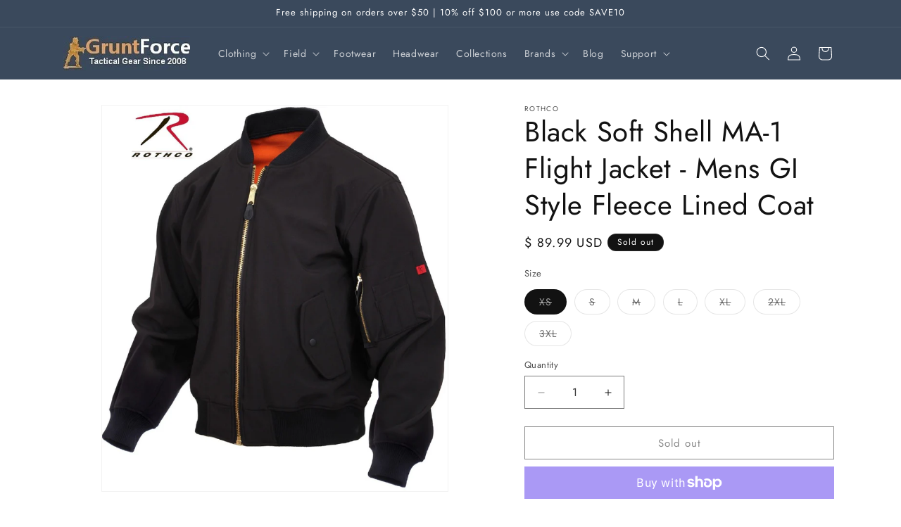

--- FILE ---
content_type: text/html; charset=utf-8
request_url: https://www.gruntforce.com/products/black-soft-shell-ma-1-flight-jacket-mens-style-fleece-lined-coat
body_size: 29518
content:
<!doctype html>
<html class="js" lang="en">
  <head>
    <meta charset="utf-8">
    <meta http-equiv="X-UA-Compatible" content="IE=edge">
    <meta name="viewport" content="width=device-width,initial-scale=1">
    <meta name="theme-color" content="">
    <link rel="canonical" href="https://www.gruntforce.com/products/black-soft-shell-ma-1-flight-jacket-mens-style-fleece-lined-coat"><link rel="icon" type="image/png" href="//www.gruntforce.com/cdn/shop/files/Favicon.png?crop=center&height=32&v=1674706686&width=32"><link rel="preconnect" href="https://fonts.shopifycdn.com" crossorigin><title>
      Black Soft Shell MA-1 Flight Jacket - Mens GI Style Fleece Lined Coat
 &ndash; Grunt Force</title>

    
      <meta name="description" content="Combines the classic silhouette of a Flight Jacket with the modern look and feel of a Soft Shell Jacket Outer Shell provides a sleek new look for the flight jacket Advanced Polyester material is water repellent which will keep you warm and dry Pockets: 2 Front Slash with Snaps &amp;amp; Flaps, 2 Inside Slash Pockets with S">
    

    

<meta property="og:site_name" content="Grunt Force">
<meta property="og:url" content="https://www.gruntforce.com/products/black-soft-shell-ma-1-flight-jacket-mens-style-fleece-lined-coat">
<meta property="og:title" content="Black Soft Shell MA-1 Flight Jacket - Mens GI Style Fleece Lined Coat">
<meta property="og:type" content="product">
<meta property="og:description" content="Combines the classic silhouette of a Flight Jacket with the modern look and feel of a Soft Shell Jacket Outer Shell provides a sleek new look for the flight jacket Advanced Polyester material is water repellent which will keep you warm and dry Pockets: 2 Front Slash with Snaps &amp;amp; Flaps, 2 Inside Slash Pockets with S"><meta property="og:image" content="http://www.gruntforce.com/cdn/shop/products/s-l1600_1.jpg?v=1571276855">
  <meta property="og:image:secure_url" content="https://www.gruntforce.com/cdn/shop/products/s-l1600_1.jpg?v=1571276855">
  <meta property="og:image:width" content="1437">
  <meta property="og:image:height" content="1600"><meta property="og:price:amount" content="89.99">
  <meta property="og:price:currency" content="USD"><meta name="twitter:card" content="summary_large_image">
<meta name="twitter:title" content="Black Soft Shell MA-1 Flight Jacket - Mens GI Style Fleece Lined Coat">
<meta name="twitter:description" content="Combines the classic silhouette of a Flight Jacket with the modern look and feel of a Soft Shell Jacket Outer Shell provides a sleek new look for the flight jacket Advanced Polyester material is water repellent which will keep you warm and dry Pockets: 2 Front Slash with Snaps &amp;amp; Flaps, 2 Inside Slash Pockets with S">


    <script src="//www.gruntforce.com/cdn/shop/t/8/assets/constants.js?v=132983761750457495441726086283" defer="defer"></script>
    <script src="//www.gruntforce.com/cdn/shop/t/8/assets/pubsub.js?v=158357773527763999511726086285" defer="defer"></script>
    <script src="//www.gruntforce.com/cdn/shop/t/8/assets/global.js?v=88558128918567037191726086283" defer="defer"></script>
    <script src="//www.gruntforce.com/cdn/shop/t/8/assets/details-disclosure.js?v=13653116266235556501726086283" defer="defer"></script>
    <script src="//www.gruntforce.com/cdn/shop/t/8/assets/details-modal.js?v=25581673532751508451726086283" defer="defer"></script>
    <script src="//www.gruntforce.com/cdn/shop/t/8/assets/search-form.js?v=133129549252120666541726086285" defer="defer"></script><script src="//www.gruntforce.com/cdn/shop/t/8/assets/animations.js?v=88693664871331136111726086282" defer="defer"></script><script>window.performance && window.performance.mark && window.performance.mark('shopify.content_for_header.start');</script><meta name="google-site-verification" content="3g1m0di02HQjaxhw-Byon68Y59YuiM3iJC6lN2NZSSQ">
<meta id="shopify-digital-wallet" name="shopify-digital-wallet" content="/7443943/digital_wallets/dialog">
<meta name="shopify-checkout-api-token" content="cd80f58ea10df56d5f7d162a6b079e84">
<meta id="in-context-paypal-metadata" data-shop-id="7443943" data-venmo-supported="true" data-environment="production" data-locale="en_US" data-paypal-v4="true" data-currency="USD">
<link rel="alternate" type="application/json+oembed" href="https://www.gruntforce.com/products/black-soft-shell-ma-1-flight-jacket-mens-style-fleece-lined-coat.oembed">
<script async="async" src="/checkouts/internal/preloads.js?locale=en-US"></script>
<link rel="preconnect" href="https://shop.app" crossorigin="anonymous">
<script async="async" src="https://shop.app/checkouts/internal/preloads.js?locale=en-US&shop_id=7443943" crossorigin="anonymous"></script>
<script id="shopify-features" type="application/json">{"accessToken":"cd80f58ea10df56d5f7d162a6b079e84","betas":["rich-media-storefront-analytics"],"domain":"www.gruntforce.com","predictiveSearch":true,"shopId":7443943,"locale":"en"}</script>
<script>var Shopify = Shopify || {};
Shopify.shop = "grunt-force.myshopify.com";
Shopify.locale = "en";
Shopify.currency = {"active":"USD","rate":"1.0"};
Shopify.country = "US";
Shopify.theme = {"name":"Dawn 15.1.0","id":171940282680,"schema_name":"Dawn","schema_version":"15.1.0","theme_store_id":887,"role":"main"};
Shopify.theme.handle = "null";
Shopify.theme.style = {"id":null,"handle":null};
Shopify.cdnHost = "www.gruntforce.com/cdn";
Shopify.routes = Shopify.routes || {};
Shopify.routes.root = "/";</script>
<script type="module">!function(o){(o.Shopify=o.Shopify||{}).modules=!0}(window);</script>
<script>!function(o){function n(){var o=[];function n(){o.push(Array.prototype.slice.apply(arguments))}return n.q=o,n}var t=o.Shopify=o.Shopify||{};t.loadFeatures=n(),t.autoloadFeatures=n()}(window);</script>
<script>
  window.ShopifyPay = window.ShopifyPay || {};
  window.ShopifyPay.apiHost = "shop.app\/pay";
  window.ShopifyPay.redirectState = null;
</script>
<script id="shop-js-analytics" type="application/json">{"pageType":"product"}</script>
<script defer="defer" async type="module" src="//www.gruntforce.com/cdn/shopifycloud/shop-js/modules/v2/client.init-shop-cart-sync_DtuiiIyl.en.esm.js"></script>
<script defer="defer" async type="module" src="//www.gruntforce.com/cdn/shopifycloud/shop-js/modules/v2/chunk.common_CUHEfi5Q.esm.js"></script>
<script type="module">
  await import("//www.gruntforce.com/cdn/shopifycloud/shop-js/modules/v2/client.init-shop-cart-sync_DtuiiIyl.en.esm.js");
await import("//www.gruntforce.com/cdn/shopifycloud/shop-js/modules/v2/chunk.common_CUHEfi5Q.esm.js");

  window.Shopify.SignInWithShop?.initShopCartSync?.({"fedCMEnabled":true,"windoidEnabled":true});

</script>
<script defer="defer" async type="module" src="//www.gruntforce.com/cdn/shopifycloud/shop-js/modules/v2/client.payment-terms_CAtGlQYS.en.esm.js"></script>
<script defer="defer" async type="module" src="//www.gruntforce.com/cdn/shopifycloud/shop-js/modules/v2/chunk.common_CUHEfi5Q.esm.js"></script>
<script defer="defer" async type="module" src="//www.gruntforce.com/cdn/shopifycloud/shop-js/modules/v2/chunk.modal_BewljZkx.esm.js"></script>
<script type="module">
  await import("//www.gruntforce.com/cdn/shopifycloud/shop-js/modules/v2/client.payment-terms_CAtGlQYS.en.esm.js");
await import("//www.gruntforce.com/cdn/shopifycloud/shop-js/modules/v2/chunk.common_CUHEfi5Q.esm.js");
await import("//www.gruntforce.com/cdn/shopifycloud/shop-js/modules/v2/chunk.modal_BewljZkx.esm.js");

  
</script>
<script>
  window.Shopify = window.Shopify || {};
  if (!window.Shopify.featureAssets) window.Shopify.featureAssets = {};
  window.Shopify.featureAssets['shop-js'] = {"shop-cart-sync":["modules/v2/client.shop-cart-sync_DFoTY42P.en.esm.js","modules/v2/chunk.common_CUHEfi5Q.esm.js"],"init-fed-cm":["modules/v2/client.init-fed-cm_D2UNy1i2.en.esm.js","modules/v2/chunk.common_CUHEfi5Q.esm.js"],"init-shop-email-lookup-coordinator":["modules/v2/client.init-shop-email-lookup-coordinator_BQEe2rDt.en.esm.js","modules/v2/chunk.common_CUHEfi5Q.esm.js"],"shop-cash-offers":["modules/v2/client.shop-cash-offers_3CTtReFF.en.esm.js","modules/v2/chunk.common_CUHEfi5Q.esm.js","modules/v2/chunk.modal_BewljZkx.esm.js"],"shop-button":["modules/v2/client.shop-button_C6oxCjDL.en.esm.js","modules/v2/chunk.common_CUHEfi5Q.esm.js"],"init-windoid":["modules/v2/client.init-windoid_5pix8xhK.en.esm.js","modules/v2/chunk.common_CUHEfi5Q.esm.js"],"avatar":["modules/v2/client.avatar_BTnouDA3.en.esm.js"],"init-shop-cart-sync":["modules/v2/client.init-shop-cart-sync_DtuiiIyl.en.esm.js","modules/v2/chunk.common_CUHEfi5Q.esm.js"],"shop-toast-manager":["modules/v2/client.shop-toast-manager_BYv_8cH1.en.esm.js","modules/v2/chunk.common_CUHEfi5Q.esm.js"],"pay-button":["modules/v2/client.pay-button_FnF9EIkY.en.esm.js","modules/v2/chunk.common_CUHEfi5Q.esm.js"],"shop-login-button":["modules/v2/client.shop-login-button_CH1KUpOf.en.esm.js","modules/v2/chunk.common_CUHEfi5Q.esm.js","modules/v2/chunk.modal_BewljZkx.esm.js"],"init-customer-accounts-sign-up":["modules/v2/client.init-customer-accounts-sign-up_aj7QGgYS.en.esm.js","modules/v2/client.shop-login-button_CH1KUpOf.en.esm.js","modules/v2/chunk.common_CUHEfi5Q.esm.js","modules/v2/chunk.modal_BewljZkx.esm.js"],"init-shop-for-new-customer-accounts":["modules/v2/client.init-shop-for-new-customer-accounts_NbnYRf_7.en.esm.js","modules/v2/client.shop-login-button_CH1KUpOf.en.esm.js","modules/v2/chunk.common_CUHEfi5Q.esm.js","modules/v2/chunk.modal_BewljZkx.esm.js"],"init-customer-accounts":["modules/v2/client.init-customer-accounts_ppedhqCH.en.esm.js","modules/v2/client.shop-login-button_CH1KUpOf.en.esm.js","modules/v2/chunk.common_CUHEfi5Q.esm.js","modules/v2/chunk.modal_BewljZkx.esm.js"],"shop-follow-button":["modules/v2/client.shop-follow-button_CMIBBa6u.en.esm.js","modules/v2/chunk.common_CUHEfi5Q.esm.js","modules/v2/chunk.modal_BewljZkx.esm.js"],"lead-capture":["modules/v2/client.lead-capture_But0hIyf.en.esm.js","modules/v2/chunk.common_CUHEfi5Q.esm.js","modules/v2/chunk.modal_BewljZkx.esm.js"],"checkout-modal":["modules/v2/client.checkout-modal_BBxc70dQ.en.esm.js","modules/v2/chunk.common_CUHEfi5Q.esm.js","modules/v2/chunk.modal_BewljZkx.esm.js"],"shop-login":["modules/v2/client.shop-login_hM3Q17Kl.en.esm.js","modules/v2/chunk.common_CUHEfi5Q.esm.js","modules/v2/chunk.modal_BewljZkx.esm.js"],"payment-terms":["modules/v2/client.payment-terms_CAtGlQYS.en.esm.js","modules/v2/chunk.common_CUHEfi5Q.esm.js","modules/v2/chunk.modal_BewljZkx.esm.js"]};
</script>
<script>(function() {
  var isLoaded = false;
  function asyncLoad() {
    if (isLoaded) return;
    isLoaded = true;
    var urls = ["https:\/\/popup.lifterapps.com\/js\/modal.js?shop=grunt-force.myshopify.com"];
    for (var i = 0; i < urls.length; i++) {
      var s = document.createElement('script');
      s.type = 'text/javascript';
      s.async = true;
      s.src = urls[i];
      var x = document.getElementsByTagName('script')[0];
      x.parentNode.insertBefore(s, x);
    }
  };
  if(window.attachEvent) {
    window.attachEvent('onload', asyncLoad);
  } else {
    window.addEventListener('load', asyncLoad, false);
  }
})();</script>
<script id="__st">var __st={"a":7443943,"offset":-18000,"reqid":"cda27a26-9ca2-43ab-a425-afee0940190f-1766832351","pageurl":"www.gruntforce.com\/products\/black-soft-shell-ma-1-flight-jacket-mens-style-fleece-lined-coat","u":"1c4db04db1ad","p":"product","rtyp":"product","rid":9191733834};</script>
<script>window.ShopifyPaypalV4VisibilityTracking = true;</script>
<script id="captcha-bootstrap">!function(){'use strict';const t='contact',e='account',n='new_comment',o=[[t,t],['blogs',n],['comments',n],[t,'customer']],c=[[e,'customer_login'],[e,'guest_login'],[e,'recover_customer_password'],[e,'create_customer']],r=t=>t.map((([t,e])=>`form[action*='/${t}']:not([data-nocaptcha='true']) input[name='form_type'][value='${e}']`)).join(','),a=t=>()=>t?[...document.querySelectorAll(t)].map((t=>t.form)):[];function s(){const t=[...o],e=r(t);return a(e)}const i='password',u='form_key',d=['recaptcha-v3-token','g-recaptcha-response','h-captcha-response',i],f=()=>{try{return window.sessionStorage}catch{return}},m='__shopify_v',_=t=>t.elements[u];function p(t,e,n=!1){try{const o=window.sessionStorage,c=JSON.parse(o.getItem(e)),{data:r}=function(t){const{data:e,action:n}=t;return t[m]||n?{data:e,action:n}:{data:t,action:n}}(c);for(const[e,n]of Object.entries(r))t.elements[e]&&(t.elements[e].value=n);n&&o.removeItem(e)}catch(o){console.error('form repopulation failed',{error:o})}}const l='form_type',E='cptcha';function T(t){t.dataset[E]=!0}const w=window,h=w.document,L='Shopify',v='ce_forms',y='captcha';let A=!1;((t,e)=>{const n=(g='f06e6c50-85a8-45c8-87d0-21a2b65856fe',I='https://cdn.shopify.com/shopifycloud/storefront-forms-hcaptcha/ce_storefront_forms_captcha_hcaptcha.v1.5.2.iife.js',D={infoText:'Protected by hCaptcha',privacyText:'Privacy',termsText:'Terms'},(t,e,n)=>{const o=w[L][v],c=o.bindForm;if(c)return c(t,g,e,D).then(n);var r;o.q.push([[t,g,e,D],n]),r=I,A||(h.body.append(Object.assign(h.createElement('script'),{id:'captcha-provider',async:!0,src:r})),A=!0)});var g,I,D;w[L]=w[L]||{},w[L][v]=w[L][v]||{},w[L][v].q=[],w[L][y]=w[L][y]||{},w[L][y].protect=function(t,e){n(t,void 0,e),T(t)},Object.freeze(w[L][y]),function(t,e,n,w,h,L){const[v,y,A,g]=function(t,e,n){const i=e?o:[],u=t?c:[],d=[...i,...u],f=r(d),m=r(i),_=r(d.filter((([t,e])=>n.includes(e))));return[a(f),a(m),a(_),s()]}(w,h,L),I=t=>{const e=t.target;return e instanceof HTMLFormElement?e:e&&e.form},D=t=>v().includes(t);t.addEventListener('submit',(t=>{const e=I(t);if(!e)return;const n=D(e)&&!e.dataset.hcaptchaBound&&!e.dataset.recaptchaBound,o=_(e),c=g().includes(e)&&(!o||!o.value);(n||c)&&t.preventDefault(),c&&!n&&(function(t){try{if(!f())return;!function(t){const e=f();if(!e)return;const n=_(t);if(!n)return;const o=n.value;o&&e.removeItem(o)}(t);const e=Array.from(Array(32),(()=>Math.random().toString(36)[2])).join('');!function(t,e){_(t)||t.append(Object.assign(document.createElement('input'),{type:'hidden',name:u})),t.elements[u].value=e}(t,e),function(t,e){const n=f();if(!n)return;const o=[...t.querySelectorAll(`input[type='${i}']`)].map((({name:t})=>t)),c=[...d,...o],r={};for(const[a,s]of new FormData(t).entries())c.includes(a)||(r[a]=s);n.setItem(e,JSON.stringify({[m]:1,action:t.action,data:r}))}(t,e)}catch(e){console.error('failed to persist form',e)}}(e),e.submit())}));const S=(t,e)=>{t&&!t.dataset[E]&&(n(t,e.some((e=>e===t))),T(t))};for(const o of['focusin','change'])t.addEventListener(o,(t=>{const e=I(t);D(e)&&S(e,y())}));const B=e.get('form_key'),M=e.get(l),P=B&&M;t.addEventListener('DOMContentLoaded',(()=>{const t=y();if(P)for(const e of t)e.elements[l].value===M&&p(e,B);[...new Set([...A(),...v().filter((t=>'true'===t.dataset.shopifyCaptcha))])].forEach((e=>S(e,t)))}))}(h,new URLSearchParams(w.location.search),n,t,e,['guest_login'])})(!0,!0)}();</script>
<script integrity="sha256-4kQ18oKyAcykRKYeNunJcIwy7WH5gtpwJnB7kiuLZ1E=" data-source-attribution="shopify.loadfeatures" defer="defer" src="//www.gruntforce.com/cdn/shopifycloud/storefront/assets/storefront/load_feature-a0a9edcb.js" crossorigin="anonymous"></script>
<script crossorigin="anonymous" defer="defer" src="//www.gruntforce.com/cdn/shopifycloud/storefront/assets/shopify_pay/storefront-65b4c6d7.js?v=20250812"></script>
<script data-source-attribution="shopify.dynamic_checkout.dynamic.init">var Shopify=Shopify||{};Shopify.PaymentButton=Shopify.PaymentButton||{isStorefrontPortableWallets:!0,init:function(){window.Shopify.PaymentButton.init=function(){};var t=document.createElement("script");t.src="https://www.gruntforce.com/cdn/shopifycloud/portable-wallets/latest/portable-wallets.en.js",t.type="module",document.head.appendChild(t)}};
</script>
<script data-source-attribution="shopify.dynamic_checkout.buyer_consent">
  function portableWalletsHideBuyerConsent(e){var t=document.getElementById("shopify-buyer-consent"),n=document.getElementById("shopify-subscription-policy-button");t&&n&&(t.classList.add("hidden"),t.setAttribute("aria-hidden","true"),n.removeEventListener("click",e))}function portableWalletsShowBuyerConsent(e){var t=document.getElementById("shopify-buyer-consent"),n=document.getElementById("shopify-subscription-policy-button");t&&n&&(t.classList.remove("hidden"),t.removeAttribute("aria-hidden"),n.addEventListener("click",e))}window.Shopify?.PaymentButton&&(window.Shopify.PaymentButton.hideBuyerConsent=portableWalletsHideBuyerConsent,window.Shopify.PaymentButton.showBuyerConsent=portableWalletsShowBuyerConsent);
</script>
<script>
  function portableWalletsCleanup(e){e&&e.src&&console.error("Failed to load portable wallets script "+e.src);var t=document.querySelectorAll("shopify-accelerated-checkout .shopify-payment-button__skeleton, shopify-accelerated-checkout-cart .wallet-cart-button__skeleton"),e=document.getElementById("shopify-buyer-consent");for(let e=0;e<t.length;e++)t[e].remove();e&&e.remove()}function portableWalletsNotLoadedAsModule(e){e instanceof ErrorEvent&&"string"==typeof e.message&&e.message.includes("import.meta")&&"string"==typeof e.filename&&e.filename.includes("portable-wallets")&&(window.removeEventListener("error",portableWalletsNotLoadedAsModule),window.Shopify.PaymentButton.failedToLoad=e,"loading"===document.readyState?document.addEventListener("DOMContentLoaded",window.Shopify.PaymentButton.init):window.Shopify.PaymentButton.init())}window.addEventListener("error",portableWalletsNotLoadedAsModule);
</script>

<script type="module" src="https://www.gruntforce.com/cdn/shopifycloud/portable-wallets/latest/portable-wallets.en.js" onError="portableWalletsCleanup(this)" crossorigin="anonymous"></script>
<script nomodule>
  document.addEventListener("DOMContentLoaded", portableWalletsCleanup);
</script>

<link id="shopify-accelerated-checkout-styles" rel="stylesheet" media="screen" href="https://www.gruntforce.com/cdn/shopifycloud/portable-wallets/latest/accelerated-checkout-backwards-compat.css" crossorigin="anonymous">
<style id="shopify-accelerated-checkout-cart">
        #shopify-buyer-consent {
  margin-top: 1em;
  display: inline-block;
  width: 100%;
}

#shopify-buyer-consent.hidden {
  display: none;
}

#shopify-subscription-policy-button {
  background: none;
  border: none;
  padding: 0;
  text-decoration: underline;
  font-size: inherit;
  cursor: pointer;
}

#shopify-subscription-policy-button::before {
  box-shadow: none;
}

      </style>
<script id="sections-script" data-sections="header" defer="defer" src="//www.gruntforce.com/cdn/shop/t/8/compiled_assets/scripts.js?640"></script>
<script>window.performance && window.performance.mark && window.performance.mark('shopify.content_for_header.end');</script>


    <style data-shopify>
      @font-face {
  font-family: Jost;
  font-weight: 400;
  font-style: normal;
  font-display: swap;
  src: url("//www.gruntforce.com/cdn/fonts/jost/jost_n4.d47a1b6347ce4a4c9f437608011273009d91f2b7.woff2") format("woff2"),
       url("//www.gruntforce.com/cdn/fonts/jost/jost_n4.791c46290e672b3f85c3d1c651ef2efa3819eadd.woff") format("woff");
}

      @font-face {
  font-family: Jost;
  font-weight: 700;
  font-style: normal;
  font-display: swap;
  src: url("//www.gruntforce.com/cdn/fonts/jost/jost_n7.921dc18c13fa0b0c94c5e2517ffe06139c3615a3.woff2") format("woff2"),
       url("//www.gruntforce.com/cdn/fonts/jost/jost_n7.cbfc16c98c1e195f46c536e775e4e959c5f2f22b.woff") format("woff");
}

      @font-face {
  font-family: Jost;
  font-weight: 400;
  font-style: italic;
  font-display: swap;
  src: url("//www.gruntforce.com/cdn/fonts/jost/jost_i4.b690098389649750ada222b9763d55796c5283a5.woff2") format("woff2"),
       url("//www.gruntforce.com/cdn/fonts/jost/jost_i4.fd766415a47e50b9e391ae7ec04e2ae25e7e28b0.woff") format("woff");
}

      @font-face {
  font-family: Jost;
  font-weight: 700;
  font-style: italic;
  font-display: swap;
  src: url("//www.gruntforce.com/cdn/fonts/jost/jost_i7.d8201b854e41e19d7ed9b1a31fe4fe71deea6d3f.woff2") format("woff2"),
       url("//www.gruntforce.com/cdn/fonts/jost/jost_i7.eae515c34e26b6c853efddc3fc0c552e0de63757.woff") format("woff");
}

      @font-face {
  font-family: Jost;
  font-weight: 400;
  font-style: normal;
  font-display: swap;
  src: url("//www.gruntforce.com/cdn/fonts/jost/jost_n4.d47a1b6347ce4a4c9f437608011273009d91f2b7.woff2") format("woff2"),
       url("//www.gruntforce.com/cdn/fonts/jost/jost_n4.791c46290e672b3f85c3d1c651ef2efa3819eadd.woff") format("woff");
}


      
        :root,
        .color-background-1 {
          --color-background: 255,255,255;
        
          --gradient-background: #ffffff;
        

        

        --color-foreground: 18,18,18;
        --color-background-contrast: 191,191,191;
        --color-shadow: 18,18,18;
        --color-button: 58,73,92;
        --color-button-text: 255,255,255;
        --color-secondary-button: 255,255,255;
        --color-secondary-button-text: 18,18,18;
        --color-link: 18,18,18;
        --color-badge-foreground: 18,18,18;
        --color-badge-background: 255,255,255;
        --color-badge-border: 18,18,18;
        --payment-terms-background-color: rgb(255 255 255);
      }
      
        
        .color-background-2 {
          --color-background: 243,243,243;
        
          --gradient-background: #f3f3f3;
        

        

        --color-foreground: 18,18,18;
        --color-background-contrast: 179,179,179;
        --color-shadow: 18,18,18;
        --color-button: 18,18,18;
        --color-button-text: 243,243,243;
        --color-secondary-button: 243,243,243;
        --color-secondary-button-text: 18,18,18;
        --color-link: 18,18,18;
        --color-badge-foreground: 18,18,18;
        --color-badge-background: 243,243,243;
        --color-badge-border: 18,18,18;
        --payment-terms-background-color: rgb(243 243 243);
      }
      
        
        .color-inverse {
          --color-background: 18,18,18;
        
          --gradient-background: #121212;
        

        

        --color-foreground: 255,255,255;
        --color-background-contrast: 146,146,146;
        --color-shadow: 18,18,18;
        --color-button: 255,255,255;
        --color-button-text: 18,18,18;
        --color-secondary-button: 18,18,18;
        --color-secondary-button-text: 255,255,255;
        --color-link: 255,255,255;
        --color-badge-foreground: 255,255,255;
        --color-badge-background: 18,18,18;
        --color-badge-border: 255,255,255;
        --payment-terms-background-color: rgb(18 18 18);
      }
      
        
        .color-accent-1 {
          --color-background: 58,73,92;
        
          --gradient-background: #3a495c;
        

        

        --color-foreground: 255,255,255;
        --color-background-contrast: 9,11,14;
        --color-shadow: 18,18,18;
        --color-button: 255,255,255;
        --color-button-text: 58,73,92;
        --color-secondary-button: 58,73,92;
        --color-secondary-button-text: 255,255,255;
        --color-link: 255,255,255;
        --color-badge-foreground: 255,255,255;
        --color-badge-background: 58,73,92;
        --color-badge-border: 255,255,255;
        --payment-terms-background-color: rgb(58 73 92);
      }
      
        
        .color-accent-2 {
          --color-background: 51,79,180;
        
          --gradient-background: #334fb4;
        

        

        --color-foreground: 255,255,255;
        --color-background-contrast: 23,35,81;
        --color-shadow: 18,18,18;
        --color-button: 255,255,255;
        --color-button-text: 51,79,180;
        --color-secondary-button: 51,79,180;
        --color-secondary-button-text: 255,255,255;
        --color-link: 255,255,255;
        --color-badge-foreground: 255,255,255;
        --color-badge-background: 51,79,180;
        --color-badge-border: 255,255,255;
        --payment-terms-background-color: rgb(51 79 180);
      }
      

      body, .color-background-1, .color-background-2, .color-inverse, .color-accent-1, .color-accent-2 {
        color: rgba(var(--color-foreground), 0.75);
        background-color: rgb(var(--color-background));
      }

      :root {
        --font-body-family: Jost, sans-serif;
        --font-body-style: normal;
        --font-body-weight: 400;
        --font-body-weight-bold: 700;

        --font-heading-family: Jost, sans-serif;
        --font-heading-style: normal;
        --font-heading-weight: 400;

        --font-body-scale: 1.0;
        --font-heading-scale: 1.0;

        --media-padding: px;
        --media-border-opacity: 0.05;
        --media-border-width: 1px;
        --media-radius: 0px;
        --media-shadow-opacity: 0.0;
        --media-shadow-horizontal-offset: 0px;
        --media-shadow-vertical-offset: 4px;
        --media-shadow-blur-radius: 5px;
        --media-shadow-visible: 0;

        --page-width: 120rem;
        --page-width-margin: 0rem;

        --product-card-image-padding: 0.0rem;
        --product-card-corner-radius: 0.0rem;
        --product-card-text-alignment: left;
        --product-card-border-width: 0.0rem;
        --product-card-border-opacity: 0.1;
        --product-card-shadow-opacity: 0.0;
        --product-card-shadow-visible: 0;
        --product-card-shadow-horizontal-offset: 0.0rem;
        --product-card-shadow-vertical-offset: 0.4rem;
        --product-card-shadow-blur-radius: 0.5rem;

        --collection-card-image-padding: 0.0rem;
        --collection-card-corner-radius: 0.0rem;
        --collection-card-text-alignment: left;
        --collection-card-border-width: 0.0rem;
        --collection-card-border-opacity: 0.1;
        --collection-card-shadow-opacity: 0.0;
        --collection-card-shadow-visible: 0;
        --collection-card-shadow-horizontal-offset: 0.0rem;
        --collection-card-shadow-vertical-offset: 0.4rem;
        --collection-card-shadow-blur-radius: 0.5rem;

        --blog-card-image-padding: 0.0rem;
        --blog-card-corner-radius: 0.0rem;
        --blog-card-text-alignment: left;
        --blog-card-border-width: 0.0rem;
        --blog-card-border-opacity: 0.1;
        --blog-card-shadow-opacity: 0.0;
        --blog-card-shadow-visible: 0;
        --blog-card-shadow-horizontal-offset: 0.0rem;
        --blog-card-shadow-vertical-offset: 0.4rem;
        --blog-card-shadow-blur-radius: 0.5rem;

        --badge-corner-radius: 4.0rem;

        --popup-border-width: 1px;
        --popup-border-opacity: 0.1;
        --popup-corner-radius: 0px;
        --popup-shadow-opacity: 0.0;
        --popup-shadow-horizontal-offset: 0px;
        --popup-shadow-vertical-offset: 4px;
        --popup-shadow-blur-radius: 5px;

        --drawer-border-width: 1px;
        --drawer-border-opacity: 0.1;
        --drawer-shadow-opacity: 0.0;
        --drawer-shadow-horizontal-offset: 0px;
        --drawer-shadow-vertical-offset: 4px;
        --drawer-shadow-blur-radius: 5px;

        --spacing-sections-desktop: 0px;
        --spacing-sections-mobile: 0px;

        --grid-desktop-vertical-spacing: 8px;
        --grid-desktop-horizontal-spacing: 8px;
        --grid-mobile-vertical-spacing: 4px;
        --grid-mobile-horizontal-spacing: 4px;

        --text-boxes-border-opacity: 0.1;
        --text-boxes-border-width: 0px;
        --text-boxes-radius: 0px;
        --text-boxes-shadow-opacity: 0.0;
        --text-boxes-shadow-visible: 0;
        --text-boxes-shadow-horizontal-offset: 0px;
        --text-boxes-shadow-vertical-offset: 4px;
        --text-boxes-shadow-blur-radius: 5px;

        --buttons-radius: 0px;
        --buttons-radius-outset: 0px;
        --buttons-border-width: 1px;
        --buttons-border-opacity: 1.0;
        --buttons-shadow-opacity: 0.0;
        --buttons-shadow-visible: 0;
        --buttons-shadow-horizontal-offset: 0px;
        --buttons-shadow-vertical-offset: 4px;
        --buttons-shadow-blur-radius: 5px;
        --buttons-border-offset: 0px;

        --inputs-radius: 0px;
        --inputs-border-width: 1px;
        --inputs-border-opacity: 0.55;
        --inputs-shadow-opacity: 0.0;
        --inputs-shadow-horizontal-offset: 0px;
        --inputs-margin-offset: 0px;
        --inputs-shadow-vertical-offset: 4px;
        --inputs-shadow-blur-radius: 5px;
        --inputs-radius-outset: 0px;

        --variant-pills-radius: 40px;
        --variant-pills-border-width: 1px;
        --variant-pills-border-opacity: 0.55;
        --variant-pills-shadow-opacity: 0.0;
        --variant-pills-shadow-horizontal-offset: 0px;
        --variant-pills-shadow-vertical-offset: 4px;
        --variant-pills-shadow-blur-radius: 5px;
      }

      *,
      *::before,
      *::after {
        box-sizing: inherit;
      }

      html {
        box-sizing: border-box;
        font-size: calc(var(--font-body-scale) * 62.5%);
        height: 100%;
      }

      body {
        display: grid;
        grid-template-rows: auto auto 1fr auto;
        grid-template-columns: 100%;
        min-height: 100%;
        margin: 0;
        font-size: 1.5rem;
        letter-spacing: 0.06rem;
        line-height: calc(1 + 0.8 / var(--font-body-scale));
        font-family: var(--font-body-family);
        font-style: var(--font-body-style);
        font-weight: var(--font-body-weight);
      }

      @media screen and (min-width: 750px) {
        body {
          font-size: 1.6rem;
        }
      }
    </style>

    <link href="//www.gruntforce.com/cdn/shop/t/8/assets/base.css?v=94266557971103095941726086282" rel="stylesheet" type="text/css" media="all" />
    <link rel="stylesheet" href="//www.gruntforce.com/cdn/shop/t/8/assets/component-cart-items.css?v=123238115697927560811726086283" media="print" onload="this.media='all'">
      <link rel="preload" as="font" href="//www.gruntforce.com/cdn/fonts/jost/jost_n4.d47a1b6347ce4a4c9f437608011273009d91f2b7.woff2" type="font/woff2" crossorigin>
      

      <link rel="preload" as="font" href="//www.gruntforce.com/cdn/fonts/jost/jost_n4.d47a1b6347ce4a4c9f437608011273009d91f2b7.woff2" type="font/woff2" crossorigin>
      
<link
        rel="stylesheet"
        href="//www.gruntforce.com/cdn/shop/t/8/assets/component-predictive-search.css?v=118923337488134913561726086283"
        media="print"
        onload="this.media='all'"
      ><script>
      if (Shopify.designMode) {
        document.documentElement.classList.add('shopify-design-mode');
      }
    </script>
  <link href="https://monorail-edge.shopifysvc.com" rel="dns-prefetch">
<script>(function(){if ("sendBeacon" in navigator && "performance" in window) {try {var session_token_from_headers = performance.getEntriesByType('navigation')[0].serverTiming.find(x => x.name == '_s').description;} catch {var session_token_from_headers = undefined;}var session_cookie_matches = document.cookie.match(/_shopify_s=([^;]*)/);var session_token_from_cookie = session_cookie_matches && session_cookie_matches.length === 2 ? session_cookie_matches[1] : "";var session_token = session_token_from_headers || session_token_from_cookie || "";function handle_abandonment_event(e) {var entries = performance.getEntries().filter(function(entry) {return /monorail-edge.shopifysvc.com/.test(entry.name);});if (!window.abandonment_tracked && entries.length === 0) {window.abandonment_tracked = true;var currentMs = Date.now();var navigation_start = performance.timing.navigationStart;var payload = {shop_id: 7443943,url: window.location.href,navigation_start,duration: currentMs - navigation_start,session_token,page_type: "product"};window.navigator.sendBeacon("https://monorail-edge.shopifysvc.com/v1/produce", JSON.stringify({schema_id: "online_store_buyer_site_abandonment/1.1",payload: payload,metadata: {event_created_at_ms: currentMs,event_sent_at_ms: currentMs}}));}}window.addEventListener('pagehide', handle_abandonment_event);}}());</script>
<script id="web-pixels-manager-setup">(function e(e,d,r,n,o){if(void 0===o&&(o={}),!Boolean(null===(a=null===(i=window.Shopify)||void 0===i?void 0:i.analytics)||void 0===a?void 0:a.replayQueue)){var i,a;window.Shopify=window.Shopify||{};var t=window.Shopify;t.analytics=t.analytics||{};var s=t.analytics;s.replayQueue=[],s.publish=function(e,d,r){return s.replayQueue.push([e,d,r]),!0};try{self.performance.mark("wpm:start")}catch(e){}var l=function(){var e={modern:/Edge?\/(1{2}[4-9]|1[2-9]\d|[2-9]\d{2}|\d{4,})\.\d+(\.\d+|)|Firefox\/(1{2}[4-9]|1[2-9]\d|[2-9]\d{2}|\d{4,})\.\d+(\.\d+|)|Chrom(ium|e)\/(9{2}|\d{3,})\.\d+(\.\d+|)|(Maci|X1{2}).+ Version\/(15\.\d+|(1[6-9]|[2-9]\d|\d{3,})\.\d+)([,.]\d+|)( \(\w+\)|)( Mobile\/\w+|) Safari\/|Chrome.+OPR\/(9{2}|\d{3,})\.\d+\.\d+|(CPU[ +]OS|iPhone[ +]OS|CPU[ +]iPhone|CPU IPhone OS|CPU iPad OS)[ +]+(15[._]\d+|(1[6-9]|[2-9]\d|\d{3,})[._]\d+)([._]\d+|)|Android:?[ /-](13[3-9]|1[4-9]\d|[2-9]\d{2}|\d{4,})(\.\d+|)(\.\d+|)|Android.+Firefox\/(13[5-9]|1[4-9]\d|[2-9]\d{2}|\d{4,})\.\d+(\.\d+|)|Android.+Chrom(ium|e)\/(13[3-9]|1[4-9]\d|[2-9]\d{2}|\d{4,})\.\d+(\.\d+|)|SamsungBrowser\/([2-9]\d|\d{3,})\.\d+/,legacy:/Edge?\/(1[6-9]|[2-9]\d|\d{3,})\.\d+(\.\d+|)|Firefox\/(5[4-9]|[6-9]\d|\d{3,})\.\d+(\.\d+|)|Chrom(ium|e)\/(5[1-9]|[6-9]\d|\d{3,})\.\d+(\.\d+|)([\d.]+$|.*Safari\/(?![\d.]+ Edge\/[\d.]+$))|(Maci|X1{2}).+ Version\/(10\.\d+|(1[1-9]|[2-9]\d|\d{3,})\.\d+)([,.]\d+|)( \(\w+\)|)( Mobile\/\w+|) Safari\/|Chrome.+OPR\/(3[89]|[4-9]\d|\d{3,})\.\d+\.\d+|(CPU[ +]OS|iPhone[ +]OS|CPU[ +]iPhone|CPU IPhone OS|CPU iPad OS)[ +]+(10[._]\d+|(1[1-9]|[2-9]\d|\d{3,})[._]\d+)([._]\d+|)|Android:?[ /-](13[3-9]|1[4-9]\d|[2-9]\d{2}|\d{4,})(\.\d+|)(\.\d+|)|Mobile Safari.+OPR\/([89]\d|\d{3,})\.\d+\.\d+|Android.+Firefox\/(13[5-9]|1[4-9]\d|[2-9]\d{2}|\d{4,})\.\d+(\.\d+|)|Android.+Chrom(ium|e)\/(13[3-9]|1[4-9]\d|[2-9]\d{2}|\d{4,})\.\d+(\.\d+|)|Android.+(UC? ?Browser|UCWEB|U3)[ /]?(15\.([5-9]|\d{2,})|(1[6-9]|[2-9]\d|\d{3,})\.\d+)\.\d+|SamsungBrowser\/(5\.\d+|([6-9]|\d{2,})\.\d+)|Android.+MQ{2}Browser\/(14(\.(9|\d{2,})|)|(1[5-9]|[2-9]\d|\d{3,})(\.\d+|))(\.\d+|)|K[Aa][Ii]OS\/(3\.\d+|([4-9]|\d{2,})\.\d+)(\.\d+|)/},d=e.modern,r=e.legacy,n=navigator.userAgent;return n.match(d)?"modern":n.match(r)?"legacy":"unknown"}(),u="modern"===l?"modern":"legacy",c=(null!=n?n:{modern:"",legacy:""})[u],f=function(e){return[e.baseUrl,"/wpm","/b",e.hashVersion,"modern"===e.buildTarget?"m":"l",".js"].join("")}({baseUrl:d,hashVersion:r,buildTarget:u}),m=function(e){var d=e.version,r=e.bundleTarget,n=e.surface,o=e.pageUrl,i=e.monorailEndpoint;return{emit:function(e){var a=e.status,t=e.errorMsg,s=(new Date).getTime(),l=JSON.stringify({metadata:{event_sent_at_ms:s},events:[{schema_id:"web_pixels_manager_load/3.1",payload:{version:d,bundle_target:r,page_url:o,status:a,surface:n,error_msg:t},metadata:{event_created_at_ms:s}}]});if(!i)return console&&console.warn&&console.warn("[Web Pixels Manager] No Monorail endpoint provided, skipping logging."),!1;try{return self.navigator.sendBeacon.bind(self.navigator)(i,l)}catch(e){}var u=new XMLHttpRequest;try{return u.open("POST",i,!0),u.setRequestHeader("Content-Type","text/plain"),u.send(l),!0}catch(e){return console&&console.warn&&console.warn("[Web Pixels Manager] Got an unhandled error while logging to Monorail."),!1}}}}({version:r,bundleTarget:l,surface:e.surface,pageUrl:self.location.href,monorailEndpoint:e.monorailEndpoint});try{o.browserTarget=l,function(e){var d=e.src,r=e.async,n=void 0===r||r,o=e.onload,i=e.onerror,a=e.sri,t=e.scriptDataAttributes,s=void 0===t?{}:t,l=document.createElement("script"),u=document.querySelector("head"),c=document.querySelector("body");if(l.async=n,l.src=d,a&&(l.integrity=a,l.crossOrigin="anonymous"),s)for(var f in s)if(Object.prototype.hasOwnProperty.call(s,f))try{l.dataset[f]=s[f]}catch(e){}if(o&&l.addEventListener("load",o),i&&l.addEventListener("error",i),u)u.appendChild(l);else{if(!c)throw new Error("Did not find a head or body element to append the script");c.appendChild(l)}}({src:f,async:!0,onload:function(){if(!function(){var e,d;return Boolean(null===(d=null===(e=window.Shopify)||void 0===e?void 0:e.analytics)||void 0===d?void 0:d.initialized)}()){var d=window.webPixelsManager.init(e)||void 0;if(d){var r=window.Shopify.analytics;r.replayQueue.forEach((function(e){var r=e[0],n=e[1],o=e[2];d.publishCustomEvent(r,n,o)})),r.replayQueue=[],r.publish=d.publishCustomEvent,r.visitor=d.visitor,r.initialized=!0}}},onerror:function(){return m.emit({status:"failed",errorMsg:"".concat(f," has failed to load")})},sri:function(e){var d=/^sha384-[A-Za-z0-9+/=]+$/;return"string"==typeof e&&d.test(e)}(c)?c:"",scriptDataAttributes:o}),m.emit({status:"loading"})}catch(e){m.emit({status:"failed",errorMsg:(null==e?void 0:e.message)||"Unknown error"})}}})({shopId: 7443943,storefrontBaseUrl: "https://www.gruntforce.com",extensionsBaseUrl: "https://extensions.shopifycdn.com/cdn/shopifycloud/web-pixels-manager",monorailEndpoint: "https://monorail-edge.shopifysvc.com/unstable/produce_batch",surface: "storefront-renderer",enabledBetaFlags: ["2dca8a86","a0d5f9d2"],webPixelsConfigList: [{"id":"755269944","configuration":"{\"config\":\"{\\\"pixel_id\\\":\\\"G-R7T6HSZ802\\\",\\\"target_country\\\":\\\"US\\\",\\\"gtag_events\\\":[{\\\"type\\\":\\\"begin_checkout\\\",\\\"action_label\\\":\\\"G-R7T6HSZ802\\\"},{\\\"type\\\":\\\"search\\\",\\\"action_label\\\":\\\"G-R7T6HSZ802\\\"},{\\\"type\\\":\\\"view_item\\\",\\\"action_label\\\":[\\\"G-R7T6HSZ802\\\",\\\"MC-J6YX1LSY32\\\"]},{\\\"type\\\":\\\"purchase\\\",\\\"action_label\\\":[\\\"G-R7T6HSZ802\\\",\\\"MC-J6YX1LSY32\\\"]},{\\\"type\\\":\\\"page_view\\\",\\\"action_label\\\":[\\\"G-R7T6HSZ802\\\",\\\"MC-J6YX1LSY32\\\"]},{\\\"type\\\":\\\"add_payment_info\\\",\\\"action_label\\\":\\\"G-R7T6HSZ802\\\"},{\\\"type\\\":\\\"add_to_cart\\\",\\\"action_label\\\":\\\"G-R7T6HSZ802\\\"}],\\\"enable_monitoring_mode\\\":false}\"}","eventPayloadVersion":"v1","runtimeContext":"OPEN","scriptVersion":"b2a88bafab3e21179ed38636efcd8a93","type":"APP","apiClientId":1780363,"privacyPurposes":[],"dataSharingAdjustments":{"protectedCustomerApprovalScopes":["read_customer_address","read_customer_email","read_customer_name","read_customer_personal_data","read_customer_phone"]}},{"id":"201556280","configuration":"{\"tagID\":\"2613093833477\"}","eventPayloadVersion":"v1","runtimeContext":"STRICT","scriptVersion":"18031546ee651571ed29edbe71a3550b","type":"APP","apiClientId":3009811,"privacyPurposes":["ANALYTICS","MARKETING","SALE_OF_DATA"],"dataSharingAdjustments":{"protectedCustomerApprovalScopes":["read_customer_address","read_customer_email","read_customer_name","read_customer_personal_data","read_customer_phone"]}},{"id":"shopify-app-pixel","configuration":"{}","eventPayloadVersion":"v1","runtimeContext":"STRICT","scriptVersion":"0450","apiClientId":"shopify-pixel","type":"APP","privacyPurposes":["ANALYTICS","MARKETING"]},{"id":"shopify-custom-pixel","eventPayloadVersion":"v1","runtimeContext":"LAX","scriptVersion":"0450","apiClientId":"shopify-pixel","type":"CUSTOM","privacyPurposes":["ANALYTICS","MARKETING"]}],isMerchantRequest: false,initData: {"shop":{"name":"Grunt Force","paymentSettings":{"currencyCode":"USD"},"myshopifyDomain":"grunt-force.myshopify.com","countryCode":"US","storefrontUrl":"https:\/\/www.gruntforce.com"},"customer":null,"cart":null,"checkout":null,"productVariants":[{"price":{"amount":89.99,"currencyCode":"USD"},"product":{"title":"Black Soft Shell MA-1 Flight Jacket - Mens GI Style Fleece Lined Coat","vendor":"Rothco","id":"9191733834","untranslatedTitle":"Black Soft Shell MA-1 Flight Jacket - Mens GI Style Fleece Lined Coat","url":"\/products\/black-soft-shell-ma-1-flight-jacket-mens-style-fleece-lined-coat","type":"Coats \u0026 Jackets"},"id":"31546268106","image":{"src":"\/\/www.gruntforce.com\/cdn\/shop\/products\/s-l1600_1.jpg?v=1571276855"},"sku":"99750_MA1Soft_XS","title":"XS","untranslatedTitle":"XS"},{"price":{"amount":89.99,"currencyCode":"USD"},"product":{"title":"Black Soft Shell MA-1 Flight Jacket - Mens GI Style Fleece Lined Coat","vendor":"Rothco","id":"9191733834","untranslatedTitle":"Black Soft Shell MA-1 Flight Jacket - Mens GI Style Fleece Lined Coat","url":"\/products\/black-soft-shell-ma-1-flight-jacket-mens-style-fleece-lined-coat","type":"Coats \u0026 Jackets"},"id":"31546268170","image":{"src":"\/\/www.gruntforce.com\/cdn\/shop\/products\/s-l1600_1.jpg?v=1571276855"},"sku":"99750_MA1Soft_S","title":"S","untranslatedTitle":"S"},{"price":{"amount":89.99,"currencyCode":"USD"},"product":{"title":"Black Soft Shell MA-1 Flight Jacket - Mens GI Style Fleece Lined Coat","vendor":"Rothco","id":"9191733834","untranslatedTitle":"Black Soft Shell MA-1 Flight Jacket - Mens GI Style Fleece Lined Coat","url":"\/products\/black-soft-shell-ma-1-flight-jacket-mens-style-fleece-lined-coat","type":"Coats \u0026 Jackets"},"id":"31546268234","image":{"src":"\/\/www.gruntforce.com\/cdn\/shop\/products\/s-l1600_1.jpg?v=1571276855"},"sku":"99750_MA1Soft_M","title":"M","untranslatedTitle":"M"},{"price":{"amount":89.99,"currencyCode":"USD"},"product":{"title":"Black Soft Shell MA-1 Flight Jacket - Mens GI Style Fleece Lined Coat","vendor":"Rothco","id":"9191733834","untranslatedTitle":"Black Soft Shell MA-1 Flight Jacket - Mens GI Style Fleece Lined Coat","url":"\/products\/black-soft-shell-ma-1-flight-jacket-mens-style-fleece-lined-coat","type":"Coats \u0026 Jackets"},"id":"31546268426","image":{"src":"\/\/www.gruntforce.com\/cdn\/shop\/products\/s-l1600_1.jpg?v=1571276855"},"sku":"99750_MA1Soft_L","title":"L","untranslatedTitle":"L"},{"price":{"amount":89.99,"currencyCode":"USD"},"product":{"title":"Black Soft Shell MA-1 Flight Jacket - Mens GI Style Fleece Lined Coat","vendor":"Rothco","id":"9191733834","untranslatedTitle":"Black Soft Shell MA-1 Flight Jacket - Mens GI Style Fleece Lined Coat","url":"\/products\/black-soft-shell-ma-1-flight-jacket-mens-style-fleece-lined-coat","type":"Coats \u0026 Jackets"},"id":"31546268554","image":{"src":"\/\/www.gruntforce.com\/cdn\/shop\/products\/s-l1600_1.jpg?v=1571276855"},"sku":"99750_MA1Soft_XL","title":"XL","untranslatedTitle":"XL"},{"price":{"amount":91.99,"currencyCode":"USD"},"product":{"title":"Black Soft Shell MA-1 Flight Jacket - Mens GI Style Fleece Lined Coat","vendor":"Rothco","id":"9191733834","untranslatedTitle":"Black Soft Shell MA-1 Flight Jacket - Mens GI Style Fleece Lined Coat","url":"\/products\/black-soft-shell-ma-1-flight-jacket-mens-style-fleece-lined-coat","type":"Coats \u0026 Jackets"},"id":"31546268618","image":{"src":"\/\/www.gruntforce.com\/cdn\/shop\/products\/s-l1600_1.jpg?v=1571276855"},"sku":"99751_MA1Soft_2X","title":"2XL","untranslatedTitle":"2XL"},{"price":{"amount":93.99,"currencyCode":"USD"},"product":{"title":"Black Soft Shell MA-1 Flight Jacket - Mens GI Style Fleece Lined Coat","vendor":"Rothco","id":"9191733834","untranslatedTitle":"Black Soft Shell MA-1 Flight Jacket - Mens GI Style Fleece Lined Coat","url":"\/products\/black-soft-shell-ma-1-flight-jacket-mens-style-fleece-lined-coat","type":"Coats \u0026 Jackets"},"id":"31546268810","image":{"src":"\/\/www.gruntforce.com\/cdn\/shop\/products\/s-l1600_1.jpg?v=1571276855"},"sku":"99752_MA1Soft_3X","title":"3XL","untranslatedTitle":"3XL"}],"purchasingCompany":null},},"https://www.gruntforce.com/cdn","da62cc92w68dfea28pcf9825a4m392e00d0",{"modern":"","legacy":""},{"shopId":"7443943","storefrontBaseUrl":"https:\/\/www.gruntforce.com","extensionBaseUrl":"https:\/\/extensions.shopifycdn.com\/cdn\/shopifycloud\/web-pixels-manager","surface":"storefront-renderer","enabledBetaFlags":"[\"2dca8a86\", \"a0d5f9d2\"]","isMerchantRequest":"false","hashVersion":"da62cc92w68dfea28pcf9825a4m392e00d0","publish":"custom","events":"[[\"page_viewed\",{}],[\"product_viewed\",{\"productVariant\":{\"price\":{\"amount\":89.99,\"currencyCode\":\"USD\"},\"product\":{\"title\":\"Black Soft Shell MA-1 Flight Jacket - Mens GI Style Fleece Lined Coat\",\"vendor\":\"Rothco\",\"id\":\"9191733834\",\"untranslatedTitle\":\"Black Soft Shell MA-1 Flight Jacket - Mens GI Style Fleece Lined Coat\",\"url\":\"\/products\/black-soft-shell-ma-1-flight-jacket-mens-style-fleece-lined-coat\",\"type\":\"Coats \u0026 Jackets\"},\"id\":\"31546268106\",\"image\":{\"src\":\"\/\/www.gruntforce.com\/cdn\/shop\/products\/s-l1600_1.jpg?v=1571276855\"},\"sku\":\"99750_MA1Soft_XS\",\"title\":\"XS\",\"untranslatedTitle\":\"XS\"}}]]"});</script><script>
  window.ShopifyAnalytics = window.ShopifyAnalytics || {};
  window.ShopifyAnalytics.meta = window.ShopifyAnalytics.meta || {};
  window.ShopifyAnalytics.meta.currency = 'USD';
  var meta = {"product":{"id":9191733834,"gid":"gid:\/\/shopify\/Product\/9191733834","vendor":"Rothco","type":"Coats \u0026 Jackets","handle":"black-soft-shell-ma-1-flight-jacket-mens-style-fleece-lined-coat","variants":[{"id":31546268106,"price":8999,"name":"Black Soft Shell MA-1 Flight Jacket - Mens GI Style Fleece Lined Coat - XS","public_title":"XS","sku":"99750_MA1Soft_XS"},{"id":31546268170,"price":8999,"name":"Black Soft Shell MA-1 Flight Jacket - Mens GI Style Fleece Lined Coat - S","public_title":"S","sku":"99750_MA1Soft_S"},{"id":31546268234,"price":8999,"name":"Black Soft Shell MA-1 Flight Jacket - Mens GI Style Fleece Lined Coat - M","public_title":"M","sku":"99750_MA1Soft_M"},{"id":31546268426,"price":8999,"name":"Black Soft Shell MA-1 Flight Jacket - Mens GI Style Fleece Lined Coat - L","public_title":"L","sku":"99750_MA1Soft_L"},{"id":31546268554,"price":8999,"name":"Black Soft Shell MA-1 Flight Jacket - Mens GI Style Fleece Lined Coat - XL","public_title":"XL","sku":"99750_MA1Soft_XL"},{"id":31546268618,"price":9199,"name":"Black Soft Shell MA-1 Flight Jacket - Mens GI Style Fleece Lined Coat - 2XL","public_title":"2XL","sku":"99751_MA1Soft_2X"},{"id":31546268810,"price":9399,"name":"Black Soft Shell MA-1 Flight Jacket - Mens GI Style Fleece Lined Coat - 3XL","public_title":"3XL","sku":"99752_MA1Soft_3X"}],"remote":false},"page":{"pageType":"product","resourceType":"product","resourceId":9191733834,"requestId":"cda27a26-9ca2-43ab-a425-afee0940190f-1766832351"}};
  for (var attr in meta) {
    window.ShopifyAnalytics.meta[attr] = meta[attr];
  }
</script>
<script class="analytics">
  (function () {
    var customDocumentWrite = function(content) {
      var jquery = null;

      if (window.jQuery) {
        jquery = window.jQuery;
      } else if (window.Checkout && window.Checkout.$) {
        jquery = window.Checkout.$;
      }

      if (jquery) {
        jquery('body').append(content);
      }
    };

    var hasLoggedConversion = function(token) {
      if (token) {
        return document.cookie.indexOf('loggedConversion=' + token) !== -1;
      }
      return false;
    }

    var setCookieIfConversion = function(token) {
      if (token) {
        var twoMonthsFromNow = new Date(Date.now());
        twoMonthsFromNow.setMonth(twoMonthsFromNow.getMonth() + 2);

        document.cookie = 'loggedConversion=' + token + '; expires=' + twoMonthsFromNow;
      }
    }

    var trekkie = window.ShopifyAnalytics.lib = window.trekkie = window.trekkie || [];
    if (trekkie.integrations) {
      return;
    }
    trekkie.methods = [
      'identify',
      'page',
      'ready',
      'track',
      'trackForm',
      'trackLink'
    ];
    trekkie.factory = function(method) {
      return function() {
        var args = Array.prototype.slice.call(arguments);
        args.unshift(method);
        trekkie.push(args);
        return trekkie;
      };
    };
    for (var i = 0; i < trekkie.methods.length; i++) {
      var key = trekkie.methods[i];
      trekkie[key] = trekkie.factory(key);
    }
    trekkie.load = function(config) {
      trekkie.config = config || {};
      trekkie.config.initialDocumentCookie = document.cookie;
      var first = document.getElementsByTagName('script')[0];
      var script = document.createElement('script');
      script.type = 'text/javascript';
      script.onerror = function(e) {
        var scriptFallback = document.createElement('script');
        scriptFallback.type = 'text/javascript';
        scriptFallback.onerror = function(error) {
                var Monorail = {
      produce: function produce(monorailDomain, schemaId, payload) {
        var currentMs = new Date().getTime();
        var event = {
          schema_id: schemaId,
          payload: payload,
          metadata: {
            event_created_at_ms: currentMs,
            event_sent_at_ms: currentMs
          }
        };
        return Monorail.sendRequest("https://" + monorailDomain + "/v1/produce", JSON.stringify(event));
      },
      sendRequest: function sendRequest(endpointUrl, payload) {
        // Try the sendBeacon API
        if (window && window.navigator && typeof window.navigator.sendBeacon === 'function' && typeof window.Blob === 'function' && !Monorail.isIos12()) {
          var blobData = new window.Blob([payload], {
            type: 'text/plain'
          });

          if (window.navigator.sendBeacon(endpointUrl, blobData)) {
            return true;
          } // sendBeacon was not successful

        } // XHR beacon

        var xhr = new XMLHttpRequest();

        try {
          xhr.open('POST', endpointUrl);
          xhr.setRequestHeader('Content-Type', 'text/plain');
          xhr.send(payload);
        } catch (e) {
          console.log(e);
        }

        return false;
      },
      isIos12: function isIos12() {
        return window.navigator.userAgent.lastIndexOf('iPhone; CPU iPhone OS 12_') !== -1 || window.navigator.userAgent.lastIndexOf('iPad; CPU OS 12_') !== -1;
      }
    };
    Monorail.produce('monorail-edge.shopifysvc.com',
      'trekkie_storefront_load_errors/1.1',
      {shop_id: 7443943,
      theme_id: 171940282680,
      app_name: "storefront",
      context_url: window.location.href,
      source_url: "//www.gruntforce.com/cdn/s/trekkie.storefront.8f32c7f0b513e73f3235c26245676203e1209161.min.js"});

        };
        scriptFallback.async = true;
        scriptFallback.src = '//www.gruntforce.com/cdn/s/trekkie.storefront.8f32c7f0b513e73f3235c26245676203e1209161.min.js';
        first.parentNode.insertBefore(scriptFallback, first);
      };
      script.async = true;
      script.src = '//www.gruntforce.com/cdn/s/trekkie.storefront.8f32c7f0b513e73f3235c26245676203e1209161.min.js';
      first.parentNode.insertBefore(script, first);
    };
    trekkie.load(
      {"Trekkie":{"appName":"storefront","development":false,"defaultAttributes":{"shopId":7443943,"isMerchantRequest":null,"themeId":171940282680,"themeCityHash":"2040816315346009446","contentLanguage":"en","currency":"USD","eventMetadataId":"b9dc46f1-2a5e-4a41-bfb6-ab8f4a8866ac"},"isServerSideCookieWritingEnabled":true,"monorailRegion":"shop_domain","enabledBetaFlags":["65f19447"]},"Session Attribution":{},"S2S":{"facebookCapiEnabled":false,"source":"trekkie-storefront-renderer","apiClientId":580111}}
    );

    var loaded = false;
    trekkie.ready(function() {
      if (loaded) return;
      loaded = true;

      window.ShopifyAnalytics.lib = window.trekkie;

      var originalDocumentWrite = document.write;
      document.write = customDocumentWrite;
      try { window.ShopifyAnalytics.merchantGoogleAnalytics.call(this); } catch(error) {};
      document.write = originalDocumentWrite;

      window.ShopifyAnalytics.lib.page(null,{"pageType":"product","resourceType":"product","resourceId":9191733834,"requestId":"cda27a26-9ca2-43ab-a425-afee0940190f-1766832351","shopifyEmitted":true});

      var match = window.location.pathname.match(/checkouts\/(.+)\/(thank_you|post_purchase)/)
      var token = match? match[1]: undefined;
      if (!hasLoggedConversion(token)) {
        setCookieIfConversion(token);
        window.ShopifyAnalytics.lib.track("Viewed Product",{"currency":"USD","variantId":31546268106,"productId":9191733834,"productGid":"gid:\/\/shopify\/Product\/9191733834","name":"Black Soft Shell MA-1 Flight Jacket - Mens GI Style Fleece Lined Coat - XS","price":"89.99","sku":"99750_MA1Soft_XS","brand":"Rothco","variant":"XS","category":"Coats \u0026 Jackets","nonInteraction":true,"remote":false},undefined,undefined,{"shopifyEmitted":true});
      window.ShopifyAnalytics.lib.track("monorail:\/\/trekkie_storefront_viewed_product\/1.1",{"currency":"USD","variantId":31546268106,"productId":9191733834,"productGid":"gid:\/\/shopify\/Product\/9191733834","name":"Black Soft Shell MA-1 Flight Jacket - Mens GI Style Fleece Lined Coat - XS","price":"89.99","sku":"99750_MA1Soft_XS","brand":"Rothco","variant":"XS","category":"Coats \u0026 Jackets","nonInteraction":true,"remote":false,"referer":"https:\/\/www.gruntforce.com\/products\/black-soft-shell-ma-1-flight-jacket-mens-style-fleece-lined-coat"});
      }
    });


        var eventsListenerScript = document.createElement('script');
        eventsListenerScript.async = true;
        eventsListenerScript.src = "//www.gruntforce.com/cdn/shopifycloud/storefront/assets/shop_events_listener-3da45d37.js";
        document.getElementsByTagName('head')[0].appendChild(eventsListenerScript);

})();</script>
  <script>
  if (!window.ga || (window.ga && typeof window.ga !== 'function')) {
    window.ga = function ga() {
      (window.ga.q = window.ga.q || []).push(arguments);
      if (window.Shopify && window.Shopify.analytics && typeof window.Shopify.analytics.publish === 'function') {
        window.Shopify.analytics.publish("ga_stub_called", {}, {sendTo: "google_osp_migration"});
      }
      console.error("Shopify's Google Analytics stub called with:", Array.from(arguments), "\nSee https://help.shopify.com/manual/promoting-marketing/pixels/pixel-migration#google for more information.");
    };
    if (window.Shopify && window.Shopify.analytics && typeof window.Shopify.analytics.publish === 'function') {
      window.Shopify.analytics.publish("ga_stub_initialized", {}, {sendTo: "google_osp_migration"});
    }
  }
</script>
<script
  defer
  src="https://www.gruntforce.com/cdn/shopifycloud/perf-kit/shopify-perf-kit-2.1.2.min.js"
  data-application="storefront-renderer"
  data-shop-id="7443943"
  data-render-region="gcp-us-central1"
  data-page-type="product"
  data-theme-instance-id="171940282680"
  data-theme-name="Dawn"
  data-theme-version="15.1.0"
  data-monorail-region="shop_domain"
  data-resource-timing-sampling-rate="10"
  data-shs="true"
  data-shs-beacon="true"
  data-shs-export-with-fetch="true"
  data-shs-logs-sample-rate="1"
  data-shs-beacon-endpoint="https://www.gruntforce.com/api/collect"
></script>
</head>

  <body class="gradient animate--hover-default">
    <a class="skip-to-content-link button visually-hidden" href="#MainContent">
      Skip to content
    </a><!-- BEGIN sections: header-group -->
<div id="shopify-section-sections--23439314977080__announcement-bar" class="shopify-section shopify-section-group-header-group announcement-bar-section"><link href="//www.gruntforce.com/cdn/shop/t/8/assets/component-slideshow.css?v=17933591812325749411726086283" rel="stylesheet" type="text/css" media="all" />
<link href="//www.gruntforce.com/cdn/shop/t/8/assets/component-slider.css?v=14039311878856620671726086283" rel="stylesheet" type="text/css" media="all" />

  <link href="//www.gruntforce.com/cdn/shop/t/8/assets/component-list-social.css?v=35792976012981934991726086283" rel="stylesheet" type="text/css" media="all" />


<div
  class="utility-bar color-accent-1 gradient utility-bar--bottom-border"
  
>
  <div class="page-width utility-bar__grid"><div
        class="announcement-bar"
        role="region"
        aria-label="Announcement"
        
      ><p class="announcement-bar__message h5">
            <span>Free shipping on orders over $50    |    10% off $100 or more use code SAVE10</span></p></div><div class="localization-wrapper">
</div>
  </div>
</div>


</div><div id="shopify-section-sections--23439314977080__header" class="shopify-section shopify-section-group-header-group section-header"><link rel="stylesheet" href="//www.gruntforce.com/cdn/shop/t/8/assets/component-list-menu.css?v=151968516119678728991726086283" media="print" onload="this.media='all'">
<link rel="stylesheet" href="//www.gruntforce.com/cdn/shop/t/8/assets/component-search.css?v=165164710990765432851726086283" media="print" onload="this.media='all'">
<link rel="stylesheet" href="//www.gruntforce.com/cdn/shop/t/8/assets/component-menu-drawer.css?v=147478906057189667651726086283" media="print" onload="this.media='all'">
<link rel="stylesheet" href="//www.gruntforce.com/cdn/shop/t/8/assets/component-cart-notification.css?v=54116361853792938221726086283" media="print" onload="this.media='all'"><link rel="stylesheet" href="//www.gruntforce.com/cdn/shop/t/8/assets/component-price.css?v=70172745017360139101726086283" media="print" onload="this.media='all'"><style>
  header-drawer {
    justify-self: start;
    margin-left: -1.2rem;
  }@media screen and (min-width: 990px) {
      header-drawer {
        display: none;
      }
    }.menu-drawer-container {
    display: flex;
  }

  .list-menu {
    list-style: none;
    padding: 0;
    margin: 0;
  }

  .list-menu--inline {
    display: inline-flex;
    flex-wrap: wrap;
  }

  summary.list-menu__item {
    padding-right: 2.7rem;
  }

  .list-menu__item {
    display: flex;
    align-items: center;
    line-height: calc(1 + 0.3 / var(--font-body-scale));
  }

  .list-menu__item--link {
    text-decoration: none;
    padding-bottom: 1rem;
    padding-top: 1rem;
    line-height: calc(1 + 0.8 / var(--font-body-scale));
  }

  @media screen and (min-width: 750px) {
    .list-menu__item--link {
      padding-bottom: 0.5rem;
      padding-top: 0.5rem;
    }
  }
</style><style data-shopify>.header {
    padding: 2px 3rem 2px 3rem;
  }

  .section-header {
    position: sticky; /* This is for fixing a Safari z-index issue. PR #2147 */
    margin-bottom: 0px;
  }

  @media screen and (min-width: 750px) {
    .section-header {
      margin-bottom: 0px;
    }
  }

  @media screen and (min-width: 990px) {
    .header {
      padding-top: 4px;
      padding-bottom: 4px;
    }
  }</style><script src="//www.gruntforce.com/cdn/shop/t/8/assets/cart-notification.js?v=133508293167896966491726086282" defer="defer"></script><sticky-header data-sticky-type="on-scroll-up" class="header-wrapper color-accent-1 gradient header-wrapper--border-bottom"><header class="header header--middle-left header--mobile-center page-width header--has-menu header--has-social header--has-account">

<header-drawer data-breakpoint="tablet">
  <details id="Details-menu-drawer-container" class="menu-drawer-container">
    <summary
      class="header__icon header__icon--menu header__icon--summary link focus-inset"
      aria-label="Menu"
    >
      <span><svg xmlns="http://www.w3.org/2000/svg" fill="none" class="icon icon-hamburger" viewBox="0 0 18 16"><path fill="currentColor" d="M1 .5a.5.5 0 1 0 0 1h15.71a.5.5 0 0 0 0-1zM.5 8a.5.5 0 0 1 .5-.5h15.71a.5.5 0 0 1 0 1H1A.5.5 0 0 1 .5 8m0 7a.5.5 0 0 1 .5-.5h15.71a.5.5 0 0 1 0 1H1a.5.5 0 0 1-.5-.5"/></svg>
<svg xmlns="http://www.w3.org/2000/svg" fill="none" class="icon icon-close" viewBox="0 0 18 17"><path fill="currentColor" d="M.865 15.978a.5.5 0 0 0 .707.707l7.433-7.431 7.579 7.282a.501.501 0 0 0 .846-.37.5.5 0 0 0-.153-.351L9.712 8.546l7.417-7.416a.5.5 0 1 0-.707-.708L8.991 7.853 1.413.573a.5.5 0 1 0-.693.72l7.563 7.268z"/></svg>
</span>
    </summary>
    <div id="menu-drawer" class="gradient menu-drawer motion-reduce color-accent-1">
      <div class="menu-drawer__inner-container">
        <div class="menu-drawer__navigation-container">
          <nav class="menu-drawer__navigation">
            <ul class="menu-drawer__menu has-submenu list-menu" role="list"><li><details id="Details-menu-drawer-menu-item-1">
                      <summary
                        id="HeaderDrawer-clothing"
                        class="menu-drawer__menu-item list-menu__item link link--text focus-inset"
                      >
                        Clothing
                        <span class="svg-wrapper"><svg xmlns="http://www.w3.org/2000/svg" fill="none" class="icon icon-arrow" viewBox="0 0 14 10"><path fill="currentColor" fill-rule="evenodd" d="M8.537.808a.5.5 0 0 1 .817-.162l4 4a.5.5 0 0 1 0 .708l-4 4a.5.5 0 1 1-.708-.708L11.793 5.5H1a.5.5 0 0 1 0-1h10.793L8.646 1.354a.5.5 0 0 1-.109-.546" clip-rule="evenodd"/></svg>
</span>
                        <span class="svg-wrapper"><svg class="icon icon-caret" viewBox="0 0 10 6"><path fill="currentColor" fill-rule="evenodd" d="M9.354.646a.5.5 0 0 0-.708 0L5 4.293 1.354.646a.5.5 0 0 0-.708.708l4 4a.5.5 0 0 0 .708 0l4-4a.5.5 0 0 0 0-.708" clip-rule="evenodd"/></svg>
</span>
                      </summary>
                      <div
                        id="link-clothing"
                        class="menu-drawer__submenu has-submenu gradient motion-reduce"
                        tabindex="-1"
                      >
                        <div class="menu-drawer__inner-submenu">
                          <button class="menu-drawer__close-button link link--text focus-inset" aria-expanded="true">
                            <span class="svg-wrapper"><svg xmlns="http://www.w3.org/2000/svg" fill="none" class="icon icon-arrow" viewBox="0 0 14 10"><path fill="currentColor" fill-rule="evenodd" d="M8.537.808a.5.5 0 0 1 .817-.162l4 4a.5.5 0 0 1 0 .708l-4 4a.5.5 0 1 1-.708-.708L11.793 5.5H1a.5.5 0 0 1 0-1h10.793L8.646 1.354a.5.5 0 0 1-.109-.546" clip-rule="evenodd"/></svg>
</span>
                            Clothing
                          </button>
                          <ul class="menu-drawer__menu list-menu" role="list" tabindex="-1"><li><a
                                    id="HeaderDrawer-clothing-belts"
                                    href="/collections/belts"
                                    class="menu-drawer__menu-item link link--text list-menu__item focus-inset"
                                    
                                  >
                                    Belts
                                  </a></li><li><a
                                    id="HeaderDrawer-clothing-flannels"
                                    href="/collections/flannels"
                                    class="menu-drawer__menu-item link link--text list-menu__item focus-inset"
                                    
                                  >
                                    Flannels
                                  </a></li><li><a
                                    id="HeaderDrawer-clothing-infants"
                                    href="/collections/infant-toddler"
                                    class="menu-drawer__menu-item link link--text list-menu__item focus-inset"
                                    
                                  >
                                    Infants
                                  </a></li><li><a
                                    id="HeaderDrawer-clothing-kids"
                                    href="/collections/kids"
                                    class="menu-drawer__menu-item link link--text list-menu__item focus-inset"
                                    
                                  >
                                    Kids
                                  </a></li><li><a
                                    id="HeaderDrawer-clothing-outerwear-and-jackets"
                                    href="/collections/outerwear"
                                    class="menu-drawer__menu-item link link--text list-menu__item focus-inset"
                                    
                                  >
                                    Outerwear and Jackets
                                  </a></li><li><a
                                    id="HeaderDrawer-clothing-pants"
                                    href="/collections/bdu-pants"
                                    class="menu-drawer__menu-item link link--text list-menu__item focus-inset"
                                    
                                  >
                                    Pants
                                  </a></li><li><a
                                    id="HeaderDrawer-clothing-rainwear"
                                    href="/collections/rainwear"
                                    class="menu-drawer__menu-item link link--text list-menu__item focus-inset"
                                    
                                  >
                                    Rainwear
                                  </a></li><li><a
                                    id="HeaderDrawer-clothing-shorts"
                                    href="/collections/shorts"
                                    class="menu-drawer__menu-item link link--text list-menu__item focus-inset"
                                    
                                  >
                                    Shorts
                                  </a></li><li><a
                                    id="HeaderDrawer-clothing-sweaters"
                                    href="/collections/sweaters"
                                    class="menu-drawer__menu-item link link--text list-menu__item focus-inset"
                                    
                                  >
                                    Sweaters
                                  </a></li><li><a
                                    id="HeaderDrawer-clothing-t-shirts"
                                    href="/collections/t-shirts"
                                    class="menu-drawer__menu-item link link--text list-menu__item focus-inset"
                                    
                                  >
                                    T-Shirts
                                  </a></li><li><a
                                    id="HeaderDrawer-clothing-thermals"
                                    href="/collections/thermals"
                                    class="menu-drawer__menu-item link link--text list-menu__item focus-inset"
                                    
                                  >
                                    Thermals
                                  </a></li><li><a
                                    id="HeaderDrawer-clothing-underwear"
                                    href="/collections/under-armour"
                                    class="menu-drawer__menu-item link link--text list-menu__item focus-inset"
                                    
                                  >
                                    Underwear
                                  </a></li><li><a
                                    id="HeaderDrawer-clothing-uniform-pants"
                                    href="/collections/uniform-pants"
                                    class="menu-drawer__menu-item link link--text list-menu__item focus-inset"
                                    
                                  >
                                    Uniform Pants
                                  </a></li><li><a
                                    id="HeaderDrawer-clothing-uniform-shirts"
                                    href="/collections/uniform-shirts"
                                    class="menu-drawer__menu-item link link--text list-menu__item focus-inset"
                                    
                                  >
                                    Uniform Shirts
                                  </a></li><li><a
                                    id="HeaderDrawer-clothing-vests"
                                    href="/collections/vests"
                                    class="menu-drawer__menu-item link link--text list-menu__item focus-inset"
                                    
                                  >
                                    Vests
                                  </a></li><li><a
                                    id="HeaderDrawer-clothing-womens"
                                    href="/collections/womens-clothing"
                                    class="menu-drawer__menu-item link link--text list-menu__item focus-inset"
                                    
                                  >
                                    Women&#39;s
                                  </a></li></ul>
                        </div>
                      </div>
                    </details></li><li><details id="Details-menu-drawer-menu-item-2">
                      <summary
                        id="HeaderDrawer-field"
                        class="menu-drawer__menu-item list-menu__item link link--text focus-inset"
                      >
                        Field
                        <span class="svg-wrapper"><svg xmlns="http://www.w3.org/2000/svg" fill="none" class="icon icon-arrow" viewBox="0 0 14 10"><path fill="currentColor" fill-rule="evenodd" d="M8.537.808a.5.5 0 0 1 .817-.162l4 4a.5.5 0 0 1 0 .708l-4 4a.5.5 0 1 1-.708-.708L11.793 5.5H1a.5.5 0 0 1 0-1h10.793L8.646 1.354a.5.5 0 0 1-.109-.546" clip-rule="evenodd"/></svg>
</span>
                        <span class="svg-wrapper"><svg class="icon icon-caret" viewBox="0 0 10 6"><path fill="currentColor" fill-rule="evenodd" d="M9.354.646a.5.5 0 0 0-.708 0L5 4.293 1.354.646a.5.5 0 0 0-.708.708l4 4a.5.5 0 0 0 .708 0l4-4a.5.5 0 0 0 0-.708" clip-rule="evenodd"/></svg>
</span>
                      </summary>
                      <div
                        id="link-field"
                        class="menu-drawer__submenu has-submenu gradient motion-reduce"
                        tabindex="-1"
                      >
                        <div class="menu-drawer__inner-submenu">
                          <button class="menu-drawer__close-button link link--text focus-inset" aria-expanded="true">
                            <span class="svg-wrapper"><svg xmlns="http://www.w3.org/2000/svg" fill="none" class="icon icon-arrow" viewBox="0 0 14 10"><path fill="currentColor" fill-rule="evenodd" d="M8.537.808a.5.5 0 0 1 .817-.162l4 4a.5.5 0 0 1 0 .708l-4 4a.5.5 0 1 1-.708-.708L11.793 5.5H1a.5.5 0 0 1 0-1h10.793L8.646 1.354a.5.5 0 0 1-.109-.546" clip-rule="evenodd"/></svg>
</span>
                            Field
                          </button>
                          <ul class="menu-drawer__menu list-menu" role="list" tabindex="-1"><li><a
                                    id="HeaderDrawer-field-axes-and-saws"
                                    href="/collections/axes-saws"
                                    class="menu-drawer__menu-item link link--text list-menu__item focus-inset"
                                    
                                  >
                                    Axes and Saws
                                  </a></li><li><a
                                    id="HeaderDrawer-field-bags-and-packs"
                                    href="/collections/bags-and-packs"
                                    class="menu-drawer__menu-item link link--text list-menu__item focus-inset"
                                    
                                  >
                                    Bags and Packs
                                  </a></li><li><a
                                    id="HeaderDrawer-field-bandanas"
                                    href="/collections/bandanas"
                                    class="menu-drawer__menu-item link link--text list-menu__item focus-inset"
                                    
                                  >
                                    Bandanas
                                  </a></li><li><a
                                    id="HeaderDrawer-field-camping"
                                    href="/collections/camping-accessories"
                                    class="menu-drawer__menu-item link link--text list-menu__item focus-inset"
                                    
                                  >
                                    Camping
                                  </a></li><li><a
                                    id="HeaderDrawer-field-canteens-and-covers"
                                    href="/collections/canteens-covers"
                                    class="menu-drawer__menu-item link link--text list-menu__item focus-inset"
                                    
                                  >
                                    Canteens and Covers
                                  </a></li><li><a
                                    id="HeaderDrawer-field-canvas-bags"
                                    href="/collections/canvas-bags"
                                    class="menu-drawer__menu-item link link--text list-menu__item focus-inset"
                                    
                                  >
                                    Canvas Bags
                                  </a></li><li><a
                                    id="HeaderDrawer-field-climbing"
                                    href="/collections/climbing"
                                    class="menu-drawer__menu-item link link--text list-menu__item focus-inset"
                                    
                                  >
                                    Climbing
                                  </a></li><li><a
                                    id="HeaderDrawer-field-compasses"
                                    href="/collections/compasses"
                                    class="menu-drawer__menu-item link link--text list-menu__item focus-inset"
                                    
                                  >
                                    Compasses
                                  </a></li><li><a
                                    id="HeaderDrawer-field-duffle-bags"
                                    href="/collections/duffles-laundry-bags"
                                    class="menu-drawer__menu-item link link--text list-menu__item focus-inset"
                                    
                                  >
                                    Duffle Bags
                                  </a></li><li><a
                                    id="HeaderDrawer-field-flashlights"
                                    href="/collections/flashlights"
                                    class="menu-drawer__menu-item link link--text list-menu__item focus-inset"
                                    
                                  >
                                    Flashlights
                                  </a></li><li><a
                                    id="HeaderDrawer-field-fred-bear"
                                    href="/collections/fred-bear"
                                    class="menu-drawer__menu-item link link--text list-menu__item focus-inset"
                                    
                                  >
                                    Fred Bear
                                  </a></li><li><a
                                    id="HeaderDrawer-field-paracord-and-rope"
                                    href="/collections/cord-paracord-rope"
                                    class="menu-drawer__menu-item link link--text list-menu__item focus-inset"
                                    
                                  >
                                    Paracord and Rope
                                  </a></li><li><a
                                    id="HeaderDrawer-field-nylon-bags"
                                    href="/collections/nylon-bags"
                                    class="menu-drawer__menu-item link link--text list-menu__item focus-inset"
                                    
                                  >
                                    Nylon Bags
                                  </a></li><li><a
                                    id="HeaderDrawer-field-packs-and-lc1-gear"
                                    href="/collections/packs-frames-lc1-gear"
                                    class="menu-drawer__menu-item link link--text list-menu__item focus-inset"
                                    
                                  >
                                    Packs and LC1 Gear
                                  </a></li><li><a
                                    id="HeaderDrawer-field-pouches"
                                    href="/collections/pouches"
                                    class="menu-drawer__menu-item link link--text list-menu__item focus-inset"
                                    
                                  >
                                    Pouches
                                  </a></li><li><a
                                    id="HeaderDrawer-field-survival"
                                    href="/collections/survival"
                                    class="menu-drawer__menu-item link link--text list-menu__item focus-inset"
                                    
                                  >
                                    Survival
                                  </a></li><li><a
                                    id="HeaderDrawer-field-tool-bags"
                                    href="/collections/tool-bags"
                                    class="menu-drawer__menu-item link link--text list-menu__item focus-inset"
                                    
                                  >
                                    Tool Bags
                                  </a></li></ul>
                        </div>
                      </div>
                    </details></li><li><a
                      id="HeaderDrawer-footwear"
                      href="/collections/footwear"
                      class="menu-drawer__menu-item list-menu__item link link--text focus-inset"
                      
                    >
                      Footwear
                    </a></li><li><a
                      id="HeaderDrawer-headwear"
                      href="/collections/headwear"
                      class="menu-drawer__menu-item list-menu__item link link--text focus-inset"
                      
                    >
                      Headwear
                    </a></li><li><a
                      id="HeaderDrawer-collections"
                      href="/collections"
                      class="menu-drawer__menu-item list-menu__item link link--text focus-inset"
                      
                    >
                      Collections
                    </a></li><li><details id="Details-menu-drawer-menu-item-6">
                      <summary
                        id="HeaderDrawer-brands"
                        class="menu-drawer__menu-item list-menu__item link link--text focus-inset"
                      >
                        Brands
                        <span class="svg-wrapper"><svg xmlns="http://www.w3.org/2000/svg" fill="none" class="icon icon-arrow" viewBox="0 0 14 10"><path fill="currentColor" fill-rule="evenodd" d="M8.537.808a.5.5 0 0 1 .817-.162l4 4a.5.5 0 0 1 0 .708l-4 4a.5.5 0 1 1-.708-.708L11.793 5.5H1a.5.5 0 0 1 0-1h10.793L8.646 1.354a.5.5 0 0 1-.109-.546" clip-rule="evenodd"/></svg>
</span>
                        <span class="svg-wrapper"><svg class="icon icon-caret" viewBox="0 0 10 6"><path fill="currentColor" fill-rule="evenodd" d="M9.354.646a.5.5 0 0 0-.708 0L5 4.293 1.354.646a.5.5 0 0 0-.708.708l4 4a.5.5 0 0 0 .708 0l4-4a.5.5 0 0 0 0-.708" clip-rule="evenodd"/></svg>
</span>
                      </summary>
                      <div
                        id="link-brands"
                        class="menu-drawer__submenu has-submenu gradient motion-reduce"
                        tabindex="-1"
                      >
                        <div class="menu-drawer__inner-submenu">
                          <button class="menu-drawer__close-button link link--text focus-inset" aria-expanded="true">
                            <span class="svg-wrapper"><svg xmlns="http://www.w3.org/2000/svg" fill="none" class="icon icon-arrow" viewBox="0 0 14 10"><path fill="currentColor" fill-rule="evenodd" d="M8.537.808a.5.5 0 0 1 .817-.162l4 4a.5.5 0 0 1 0 .708l-4 4a.5.5 0 1 1-.708-.708L11.793 5.5H1a.5.5 0 0 1 0-1h10.793L8.646 1.354a.5.5 0 0 1-.109-.546" clip-rule="evenodd"/></svg>
</span>
                            Brands
                          </button>
                          <ul class="menu-drawer__menu list-menu" role="list" tabindex="-1"><li><a
                                    id="HeaderDrawer-brands-5-11-tactical"
                                    href="/collections/5-11-tactical"
                                    class="menu-drawer__menu-item link link--text list-menu__item focus-inset"
                                    
                                  >
                                    5.11 Tactical
                                  </a></li><li><a
                                    id="HeaderDrawer-brands-condor"
                                    href="/collections/condor"
                                    class="menu-drawer__menu-item link link--text list-menu__item focus-inset"
                                    
                                  >
                                    Condor
                                  </a></li><li><a
                                    id="HeaderDrawer-brands-flexfit"
                                    href="/collections/flexfit"
                                    class="menu-drawer__menu-item link link--text list-menu__item focus-inset"
                                    
                                  >
                                    FlexFIt
                                  </a></li><li><a
                                    id="HeaderDrawer-brands-propper"
                                    href="/collections/propper"
                                    class="menu-drawer__menu-item link link--text list-menu__item focus-inset"
                                    
                                  >
                                    Propper
                                  </a></li><li><a
                                    id="HeaderDrawer-brands-rothco"
                                    href="/collections/rothco"
                                    class="menu-drawer__menu-item link link--text list-menu__item focus-inset"
                                    
                                  >
                                    Rothco
                                  </a></li><li><a
                                    id="HeaderDrawer-brands-tru-spec"
                                    href="/collections/tru-spec"
                                    class="menu-drawer__menu-item link link--text list-menu__item focus-inset"
                                    
                                  >
                                    Tru-Spec
                                  </a></li><li><a
                                    id="HeaderDrawer-brands-under-armour"
                                    href="/collections/under-armour"
                                    class="menu-drawer__menu-item link link--text list-menu__item focus-inset"
                                    
                                  >
                                    Under Armour
                                  </a></li></ul>
                        </div>
                      </div>
                    </details></li><li><a
                      id="HeaderDrawer-blog"
                      href="/blogs/news"
                      class="menu-drawer__menu-item list-menu__item link link--text focus-inset"
                      
                    >
                      Blog
                    </a></li><li><details id="Details-menu-drawer-menu-item-8">
                      <summary
                        id="HeaderDrawer-support"
                        class="menu-drawer__menu-item list-menu__item link link--text focus-inset"
                      >
                        Support
                        <span class="svg-wrapper"><svg xmlns="http://www.w3.org/2000/svg" fill="none" class="icon icon-arrow" viewBox="0 0 14 10"><path fill="currentColor" fill-rule="evenodd" d="M8.537.808a.5.5 0 0 1 .817-.162l4 4a.5.5 0 0 1 0 .708l-4 4a.5.5 0 1 1-.708-.708L11.793 5.5H1a.5.5 0 0 1 0-1h10.793L8.646 1.354a.5.5 0 0 1-.109-.546" clip-rule="evenodd"/></svg>
</span>
                        <span class="svg-wrapper"><svg class="icon icon-caret" viewBox="0 0 10 6"><path fill="currentColor" fill-rule="evenodd" d="M9.354.646a.5.5 0 0 0-.708 0L5 4.293 1.354.646a.5.5 0 0 0-.708.708l4 4a.5.5 0 0 0 .708 0l4-4a.5.5 0 0 0 0-.708" clip-rule="evenodd"/></svg>
</span>
                      </summary>
                      <div
                        id="link-support"
                        class="menu-drawer__submenu has-submenu gradient motion-reduce"
                        tabindex="-1"
                      >
                        <div class="menu-drawer__inner-submenu">
                          <button class="menu-drawer__close-button link link--text focus-inset" aria-expanded="true">
                            <span class="svg-wrapper"><svg xmlns="http://www.w3.org/2000/svg" fill="none" class="icon icon-arrow" viewBox="0 0 14 10"><path fill="currentColor" fill-rule="evenodd" d="M8.537.808a.5.5 0 0 1 .817-.162l4 4a.5.5 0 0 1 0 .708l-4 4a.5.5 0 1 1-.708-.708L11.793 5.5H1a.5.5 0 0 1 0-1h10.793L8.646 1.354a.5.5 0 0 1-.109-.546" clip-rule="evenodd"/></svg>
</span>
                            Support
                          </button>
                          <ul class="menu-drawer__menu list-menu" role="list" tabindex="-1"><li><a
                                    id="HeaderDrawer-support-return-policy"
                                    href="/pages/returns"
                                    class="menu-drawer__menu-item link link--text list-menu__item focus-inset"
                                    
                                  >
                                    Return Policy
                                  </a></li><li><a
                                    id="HeaderDrawer-support-about-us"
                                    href="/pages/about-us"
                                    class="menu-drawer__menu-item link link--text list-menu__item focus-inset"
                                    
                                  >
                                    About Us
                                  </a></li><li><a
                                    id="HeaderDrawer-support-request-a-quote"
                                    href="/pages/request-a-quote"
                                    class="menu-drawer__menu-item link link--text list-menu__item focus-inset"
                                    
                                  >
                                    Request a Quote
                                  </a></li><li><a
                                    id="HeaderDrawer-support-contact"
                                    href="/pages/contact-us"
                                    class="menu-drawer__menu-item link link--text list-menu__item focus-inset"
                                    
                                  >
                                    Contact
                                  </a></li></ul>
                        </div>
                      </div>
                    </details></li></ul>
          </nav>
          <div class="menu-drawer__utility-links"><a
                href="/account/login"
                class="menu-drawer__account link focus-inset h5 medium-hide large-up-hide"
              ><account-icon><span class="svg-wrapper"><svg xmlns="http://www.w3.org/2000/svg" fill="none" class="icon icon-account" viewBox="0 0 18 19"><path fill="currentColor" fill-rule="evenodd" d="M6 4.5a3 3 0 1 1 6 0 3 3 0 0 1-6 0m3-4a4 4 0 1 0 0 8 4 4 0 0 0 0-8m5.58 12.15c1.12.82 1.83 2.24 1.91 4.85H1.51c.08-2.6.79-4.03 1.9-4.85C4.66 11.75 6.5 11.5 9 11.5s4.35.26 5.58 1.15M9 10.5c-2.5 0-4.65.24-6.17 1.35C1.27 12.98.5 14.93.5 18v.5h17V18c0-3.07-.77-5.02-2.33-6.15-1.52-1.1-3.67-1.35-6.17-1.35" clip-rule="evenodd"/></svg>
</span></account-icon>Log in</a><div class="menu-drawer__localization header-localization">
</div><ul class="list list-social list-unstyled" role="list"><li class="list-social__item">
                  <a href="https://www.facebook.com/GruntForce/" class="list-social__link link">
                    <span class="svg-wrapper"><svg class="icon icon-facebook" viewBox="0 0 20 20"><path fill="currentColor" d="M18 10.049C18 5.603 14.419 2 10 2s-8 3.603-8 8.049C2 14.067 4.925 17.396 8.75 18v-5.624H6.719v-2.328h2.03V8.275c0-2.017 1.195-3.132 3.023-3.132.874 0 1.79.158 1.79.158v1.98h-1.009c-.994 0-1.303.621-1.303 1.258v1.51h2.219l-.355 2.326H11.25V18c3.825-.604 6.75-3.933 6.75-7.951"/></svg>
</span>
                    <span class="visually-hidden">Facebook</span>
                  </a>
                </li><li class="list-social__item">
                  <a href="https://www.pinterest.com/gruntforce/" class="list-social__link link">
                    <span class="svg-wrapper"><svg class="icon icon-pinterest" viewBox="0 0 20 20"><path fill="currentColor" d="M10 2.01a8.1 8.1 0 0 1 5.666 2.353 8.09 8.09 0 0 1 1.277 9.68A7.95 7.95 0 0 1 10 18.04a8.2 8.2 0 0 1-2.276-.307c.403-.653.672-1.24.816-1.729l.567-2.2c.134.27.393.5.768.702.384.192.768.297 1.19.297q1.254 0 2.248-.72a4.7 4.7 0 0 0 1.537-1.969c.37-.89.554-1.848.537-2.813 0-1.249-.48-2.315-1.43-3.227a5.06 5.06 0 0 0-3.65-1.374c-.893 0-1.729.154-2.478.461a5.02 5.02 0 0 0-3.236 4.552c0 .72.134 1.355.413 1.902.269.538.672.922 1.22 1.152.096.039.182.039.25 0 .066-.028.114-.096.143-.192l.173-.653c.048-.144.02-.288-.105-.432a2.26 2.26 0 0 1-.548-1.565 3.803 3.803 0 0 1 3.976-3.861c1.047 0 1.863.288 2.44.855.585.576.883 1.315.883 2.228a6.8 6.8 0 0 1-.317 2.122 3.8 3.8 0 0 1-.893 1.556c-.384.384-.836.576-1.345.576-.413 0-.749-.144-1.018-.451-.259-.307-.345-.672-.25-1.085q.22-.77.452-1.537l.173-.701c.057-.25.086-.451.086-.624 0-.346-.096-.634-.269-.855-.192-.22-.451-.336-.797-.336-.432 0-.797.192-1.085.595-.288.394-.442.893-.442 1.499.005.374.063.746.173 1.104l.058.144c-.576 2.478-.913 3.938-1.037 4.36-.116.528-.154 1.153-.125 1.863A8.07 8.07 0 0 1 2 10.03c0-2.208.778-4.11 2.343-5.666A7.72 7.72 0 0 1 10 2.001z"/></svg>
</span>
                    <span class="visually-hidden">Pinterest</span>
                  </a>
                </li><li class="list-social__item">
                  <a href="https://www.instagram.com/grunt_force/" class="list-social__link link">
                    <span class="svg-wrapper"><svg class="icon icon-instagram" viewBox="0 0 20 20"><path fill="currentColor" fill-rule="evenodd" d="M13.23 3.492c-.84-.037-1.096-.046-3.23-.046-2.144 0-2.39.01-3.238.055-.776.027-1.195.164-1.487.273a2.4 2.4 0 0 0-.912.593 2.5 2.5 0 0 0-.602.922c-.11.282-.238.702-.274 1.486-.046.84-.046 1.095-.046 3.23s.01 2.39.046 3.229c.004.51.097 1.016.274 1.495.145.365.319.639.602.913.282.282.538.456.92.602.474.176.974.268 1.479.273.848.046 1.103.046 3.238.046s2.39-.01 3.23-.046c.784-.036 1.203-.164 1.486-.273.374-.146.648-.329.921-.602.283-.283.447-.548.602-.922.177-.476.27-.979.274-1.486.037-.84.046-1.095.046-3.23s-.01-2.39-.055-3.229c-.027-.784-.164-1.204-.274-1.495a2.4 2.4 0 0 0-.593-.913 2.6 2.6 0 0 0-.92-.602c-.284-.11-.703-.237-1.488-.273ZM6.697 2.05c.857-.036 1.131-.045 3.302-.045a63 63 0 0 1 3.302.045c.664.014 1.321.14 1.943.374a4 4 0 0 1 1.414.922c.41.397.728.88.93 1.414.23.622.354 1.279.365 1.942C18 7.56 18 7.824 18 10.005c0 2.17-.01 2.444-.046 3.292-.036.858-.173 1.442-.374 1.943-.2.53-.474.976-.92 1.423a3.9 3.9 0 0 1-1.415.922c-.51.191-1.095.337-1.943.374-.857.036-1.122.045-3.302.045-2.171 0-2.445-.009-3.302-.055-.849-.027-1.432-.164-1.943-.364a4.15 4.15 0 0 1-1.414-.922 4.1 4.1 0 0 1-.93-1.423c-.183-.51-.329-1.085-.365-1.943C2.009 12.45 2 12.167 2 10.004c0-2.161 0-2.435.055-3.302.027-.848.164-1.432.365-1.942a4.4 4.4 0 0 1 .92-1.414 4.2 4.2 0 0 1 1.415-.93c.51-.183 1.094-.33 1.943-.366Zm.427 4.806a4.105 4.105 0 1 1 5.805 5.805 4.105 4.105 0 0 1-5.805-5.805m1.882 5.371a2.668 2.668 0 1 0 2.042-4.93 2.668 2.668 0 0 0-2.042 4.93m5.922-5.942a.958.958 0 1 1-1.355-1.355.958.958 0 0 1 1.355 1.355" clip-rule="evenodd"/></svg>
</span>
                    <span class="visually-hidden">Instagram</span>
                  </a>
                </li></ul>
          </div>
        </div>
      </div>
    </div>
  </details>
</header-drawer>
<a href="/" class="header__heading-link link link--text focus-inset"><div class="header__heading-logo-wrapper">
                
                <img src="//www.gruntforce.com/cdn/shop/files/ShopifyLogo.jpg?v=1675887208&amp;width=600" alt="Grunt Force" srcset="//www.gruntforce.com/cdn/shop/files/ShopifyLogo.jpg?v=1675887208&amp;width=180 180w, //www.gruntforce.com/cdn/shop/files/ShopifyLogo.jpg?v=1675887208&amp;width=270 270w, //www.gruntforce.com/cdn/shop/files/ShopifyLogo.jpg?v=1675887208&amp;width=360 360w" width="180" height="50.0" loading="eager" class="header__heading-logo motion-reduce" sizes="(max-width: 360px) 50vw, 180px">
              </div></a>

<nav class="header__inline-menu">
  <ul class="list-menu list-menu--inline" role="list"><li><header-menu>
            <details id="Details-HeaderMenu-1">
              <summary
                id="HeaderMenu-clothing"
                class="header__menu-item list-menu__item link focus-inset"
              >
                <span
                >Clothing</span><svg class="icon icon-caret" viewBox="0 0 10 6"><path fill="currentColor" fill-rule="evenodd" d="M9.354.646a.5.5 0 0 0-.708 0L5 4.293 1.354.646a.5.5 0 0 0-.708.708l4 4a.5.5 0 0 0 .708 0l4-4a.5.5 0 0 0 0-.708" clip-rule="evenodd"/></svg>
</summary>
              <ul
                id="HeaderMenu-MenuList-1"
                class="header__submenu list-menu list-menu--disclosure color-accent-1 gradient caption-large motion-reduce global-settings-popup"
                role="list"
                tabindex="-1"
              ><li><a
                        id="HeaderMenu-clothing-belts"
                        href="/collections/belts"
                        class="header__menu-item list-menu__item link link--text focus-inset caption-large"
                        
                      >
                        Belts
                      </a></li><li><a
                        id="HeaderMenu-clothing-flannels"
                        href="/collections/flannels"
                        class="header__menu-item list-menu__item link link--text focus-inset caption-large"
                        
                      >
                        Flannels
                      </a></li><li><a
                        id="HeaderMenu-clothing-infants"
                        href="/collections/infant-toddler"
                        class="header__menu-item list-menu__item link link--text focus-inset caption-large"
                        
                      >
                        Infants
                      </a></li><li><a
                        id="HeaderMenu-clothing-kids"
                        href="/collections/kids"
                        class="header__menu-item list-menu__item link link--text focus-inset caption-large"
                        
                      >
                        Kids
                      </a></li><li><a
                        id="HeaderMenu-clothing-outerwear-and-jackets"
                        href="/collections/outerwear"
                        class="header__menu-item list-menu__item link link--text focus-inset caption-large"
                        
                      >
                        Outerwear and Jackets
                      </a></li><li><a
                        id="HeaderMenu-clothing-pants"
                        href="/collections/bdu-pants"
                        class="header__menu-item list-menu__item link link--text focus-inset caption-large"
                        
                      >
                        Pants
                      </a></li><li><a
                        id="HeaderMenu-clothing-rainwear"
                        href="/collections/rainwear"
                        class="header__menu-item list-menu__item link link--text focus-inset caption-large"
                        
                      >
                        Rainwear
                      </a></li><li><a
                        id="HeaderMenu-clothing-shorts"
                        href="/collections/shorts"
                        class="header__menu-item list-menu__item link link--text focus-inset caption-large"
                        
                      >
                        Shorts
                      </a></li><li><a
                        id="HeaderMenu-clothing-sweaters"
                        href="/collections/sweaters"
                        class="header__menu-item list-menu__item link link--text focus-inset caption-large"
                        
                      >
                        Sweaters
                      </a></li><li><a
                        id="HeaderMenu-clothing-t-shirts"
                        href="/collections/t-shirts"
                        class="header__menu-item list-menu__item link link--text focus-inset caption-large"
                        
                      >
                        T-Shirts
                      </a></li><li><a
                        id="HeaderMenu-clothing-thermals"
                        href="/collections/thermals"
                        class="header__menu-item list-menu__item link link--text focus-inset caption-large"
                        
                      >
                        Thermals
                      </a></li><li><a
                        id="HeaderMenu-clothing-underwear"
                        href="/collections/under-armour"
                        class="header__menu-item list-menu__item link link--text focus-inset caption-large"
                        
                      >
                        Underwear
                      </a></li><li><a
                        id="HeaderMenu-clothing-uniform-pants"
                        href="/collections/uniform-pants"
                        class="header__menu-item list-menu__item link link--text focus-inset caption-large"
                        
                      >
                        Uniform Pants
                      </a></li><li><a
                        id="HeaderMenu-clothing-uniform-shirts"
                        href="/collections/uniform-shirts"
                        class="header__menu-item list-menu__item link link--text focus-inset caption-large"
                        
                      >
                        Uniform Shirts
                      </a></li><li><a
                        id="HeaderMenu-clothing-vests"
                        href="/collections/vests"
                        class="header__menu-item list-menu__item link link--text focus-inset caption-large"
                        
                      >
                        Vests
                      </a></li><li><a
                        id="HeaderMenu-clothing-womens"
                        href="/collections/womens-clothing"
                        class="header__menu-item list-menu__item link link--text focus-inset caption-large"
                        
                      >
                        Women&#39;s
                      </a></li></ul>
            </details>
          </header-menu></li><li><header-menu>
            <details id="Details-HeaderMenu-2">
              <summary
                id="HeaderMenu-field"
                class="header__menu-item list-menu__item link focus-inset"
              >
                <span
                >Field</span><svg class="icon icon-caret" viewBox="0 0 10 6"><path fill="currentColor" fill-rule="evenodd" d="M9.354.646a.5.5 0 0 0-.708 0L5 4.293 1.354.646a.5.5 0 0 0-.708.708l4 4a.5.5 0 0 0 .708 0l4-4a.5.5 0 0 0 0-.708" clip-rule="evenodd"/></svg>
</summary>
              <ul
                id="HeaderMenu-MenuList-2"
                class="header__submenu list-menu list-menu--disclosure color-accent-1 gradient caption-large motion-reduce global-settings-popup"
                role="list"
                tabindex="-1"
              ><li><a
                        id="HeaderMenu-field-axes-and-saws"
                        href="/collections/axes-saws"
                        class="header__menu-item list-menu__item link link--text focus-inset caption-large"
                        
                      >
                        Axes and Saws
                      </a></li><li><a
                        id="HeaderMenu-field-bags-and-packs"
                        href="/collections/bags-and-packs"
                        class="header__menu-item list-menu__item link link--text focus-inset caption-large"
                        
                      >
                        Bags and Packs
                      </a></li><li><a
                        id="HeaderMenu-field-bandanas"
                        href="/collections/bandanas"
                        class="header__menu-item list-menu__item link link--text focus-inset caption-large"
                        
                      >
                        Bandanas
                      </a></li><li><a
                        id="HeaderMenu-field-camping"
                        href="/collections/camping-accessories"
                        class="header__menu-item list-menu__item link link--text focus-inset caption-large"
                        
                      >
                        Camping
                      </a></li><li><a
                        id="HeaderMenu-field-canteens-and-covers"
                        href="/collections/canteens-covers"
                        class="header__menu-item list-menu__item link link--text focus-inset caption-large"
                        
                      >
                        Canteens and Covers
                      </a></li><li><a
                        id="HeaderMenu-field-canvas-bags"
                        href="/collections/canvas-bags"
                        class="header__menu-item list-menu__item link link--text focus-inset caption-large"
                        
                      >
                        Canvas Bags
                      </a></li><li><a
                        id="HeaderMenu-field-climbing"
                        href="/collections/climbing"
                        class="header__menu-item list-menu__item link link--text focus-inset caption-large"
                        
                      >
                        Climbing
                      </a></li><li><a
                        id="HeaderMenu-field-compasses"
                        href="/collections/compasses"
                        class="header__menu-item list-menu__item link link--text focus-inset caption-large"
                        
                      >
                        Compasses
                      </a></li><li><a
                        id="HeaderMenu-field-duffle-bags"
                        href="/collections/duffles-laundry-bags"
                        class="header__menu-item list-menu__item link link--text focus-inset caption-large"
                        
                      >
                        Duffle Bags
                      </a></li><li><a
                        id="HeaderMenu-field-flashlights"
                        href="/collections/flashlights"
                        class="header__menu-item list-menu__item link link--text focus-inset caption-large"
                        
                      >
                        Flashlights
                      </a></li><li><a
                        id="HeaderMenu-field-fred-bear"
                        href="/collections/fred-bear"
                        class="header__menu-item list-menu__item link link--text focus-inset caption-large"
                        
                      >
                        Fred Bear
                      </a></li><li><a
                        id="HeaderMenu-field-paracord-and-rope"
                        href="/collections/cord-paracord-rope"
                        class="header__menu-item list-menu__item link link--text focus-inset caption-large"
                        
                      >
                        Paracord and Rope
                      </a></li><li><a
                        id="HeaderMenu-field-nylon-bags"
                        href="/collections/nylon-bags"
                        class="header__menu-item list-menu__item link link--text focus-inset caption-large"
                        
                      >
                        Nylon Bags
                      </a></li><li><a
                        id="HeaderMenu-field-packs-and-lc1-gear"
                        href="/collections/packs-frames-lc1-gear"
                        class="header__menu-item list-menu__item link link--text focus-inset caption-large"
                        
                      >
                        Packs and LC1 Gear
                      </a></li><li><a
                        id="HeaderMenu-field-pouches"
                        href="/collections/pouches"
                        class="header__menu-item list-menu__item link link--text focus-inset caption-large"
                        
                      >
                        Pouches
                      </a></li><li><a
                        id="HeaderMenu-field-survival"
                        href="/collections/survival"
                        class="header__menu-item list-menu__item link link--text focus-inset caption-large"
                        
                      >
                        Survival
                      </a></li><li><a
                        id="HeaderMenu-field-tool-bags"
                        href="/collections/tool-bags"
                        class="header__menu-item list-menu__item link link--text focus-inset caption-large"
                        
                      >
                        Tool Bags
                      </a></li></ul>
            </details>
          </header-menu></li><li><a
            id="HeaderMenu-footwear"
            href="/collections/footwear"
            class="header__menu-item list-menu__item link link--text focus-inset"
            
          >
            <span
            >Footwear</span>
          </a></li><li><a
            id="HeaderMenu-headwear"
            href="/collections/headwear"
            class="header__menu-item list-menu__item link link--text focus-inset"
            
          >
            <span
            >Headwear</span>
          </a></li><li><a
            id="HeaderMenu-collections"
            href="/collections"
            class="header__menu-item list-menu__item link link--text focus-inset"
            
          >
            <span
            >Collections</span>
          </a></li><li><header-menu>
            <details id="Details-HeaderMenu-6">
              <summary
                id="HeaderMenu-brands"
                class="header__menu-item list-menu__item link focus-inset"
              >
                <span
                >Brands</span><svg class="icon icon-caret" viewBox="0 0 10 6"><path fill="currentColor" fill-rule="evenodd" d="M9.354.646a.5.5 0 0 0-.708 0L5 4.293 1.354.646a.5.5 0 0 0-.708.708l4 4a.5.5 0 0 0 .708 0l4-4a.5.5 0 0 0 0-.708" clip-rule="evenodd"/></svg>
</summary>
              <ul
                id="HeaderMenu-MenuList-6"
                class="header__submenu list-menu list-menu--disclosure color-accent-1 gradient caption-large motion-reduce global-settings-popup"
                role="list"
                tabindex="-1"
              ><li><a
                        id="HeaderMenu-brands-5-11-tactical"
                        href="/collections/5-11-tactical"
                        class="header__menu-item list-menu__item link link--text focus-inset caption-large"
                        
                      >
                        5.11 Tactical
                      </a></li><li><a
                        id="HeaderMenu-brands-condor"
                        href="/collections/condor"
                        class="header__menu-item list-menu__item link link--text focus-inset caption-large"
                        
                      >
                        Condor
                      </a></li><li><a
                        id="HeaderMenu-brands-flexfit"
                        href="/collections/flexfit"
                        class="header__menu-item list-menu__item link link--text focus-inset caption-large"
                        
                      >
                        FlexFIt
                      </a></li><li><a
                        id="HeaderMenu-brands-propper"
                        href="/collections/propper"
                        class="header__menu-item list-menu__item link link--text focus-inset caption-large"
                        
                      >
                        Propper
                      </a></li><li><a
                        id="HeaderMenu-brands-rothco"
                        href="/collections/rothco"
                        class="header__menu-item list-menu__item link link--text focus-inset caption-large"
                        
                      >
                        Rothco
                      </a></li><li><a
                        id="HeaderMenu-brands-tru-spec"
                        href="/collections/tru-spec"
                        class="header__menu-item list-menu__item link link--text focus-inset caption-large"
                        
                      >
                        Tru-Spec
                      </a></li><li><a
                        id="HeaderMenu-brands-under-armour"
                        href="/collections/under-armour"
                        class="header__menu-item list-menu__item link link--text focus-inset caption-large"
                        
                      >
                        Under Armour
                      </a></li></ul>
            </details>
          </header-menu></li><li><a
            id="HeaderMenu-blog"
            href="/blogs/news"
            class="header__menu-item list-menu__item link link--text focus-inset"
            
          >
            <span
            >Blog</span>
          </a></li><li><header-menu>
            <details id="Details-HeaderMenu-8">
              <summary
                id="HeaderMenu-support"
                class="header__menu-item list-menu__item link focus-inset"
              >
                <span
                >Support</span><svg class="icon icon-caret" viewBox="0 0 10 6"><path fill="currentColor" fill-rule="evenodd" d="M9.354.646a.5.5 0 0 0-.708 0L5 4.293 1.354.646a.5.5 0 0 0-.708.708l4 4a.5.5 0 0 0 .708 0l4-4a.5.5 0 0 0 0-.708" clip-rule="evenodd"/></svg>
</summary>
              <ul
                id="HeaderMenu-MenuList-8"
                class="header__submenu list-menu list-menu--disclosure color-accent-1 gradient caption-large motion-reduce global-settings-popup"
                role="list"
                tabindex="-1"
              ><li><a
                        id="HeaderMenu-support-return-policy"
                        href="/pages/returns"
                        class="header__menu-item list-menu__item link link--text focus-inset caption-large"
                        
                      >
                        Return Policy
                      </a></li><li><a
                        id="HeaderMenu-support-about-us"
                        href="/pages/about-us"
                        class="header__menu-item list-menu__item link link--text focus-inset caption-large"
                        
                      >
                        About Us
                      </a></li><li><a
                        id="HeaderMenu-support-request-a-quote"
                        href="/pages/request-a-quote"
                        class="header__menu-item list-menu__item link link--text focus-inset caption-large"
                        
                      >
                        Request a Quote
                      </a></li><li><a
                        id="HeaderMenu-support-contact"
                        href="/pages/contact-us"
                        class="header__menu-item list-menu__item link link--text focus-inset caption-large"
                        
                      >
                        Contact
                      </a></li></ul>
            </details>
          </header-menu></li></ul>
</nav>

<div class="header__icons">
      <div class="desktop-localization-wrapper">
</div>
      

<details-modal class="header__search">
  <details>
    <summary
      class="header__icon header__icon--search header__icon--summary link focus-inset modal__toggle"
      aria-haspopup="dialog"
      aria-label="Search"
    >
      <span>
        <span class="svg-wrapper"><svg fill="none" class="icon icon-search" viewBox="0 0 18 19"><path fill="currentColor" fill-rule="evenodd" d="M11.03 11.68A5.784 5.784 0 1 1 2.85 3.5a5.784 5.784 0 0 1 8.18 8.18m.26 1.12a6.78 6.78 0 1 1 .72-.7l5.4 5.4a.5.5 0 1 1-.71.7z" clip-rule="evenodd"/></svg>
</span>
        <span class="svg-wrapper header__icon-close"><svg xmlns="http://www.w3.org/2000/svg" fill="none" class="icon icon-close" viewBox="0 0 18 17"><path fill="currentColor" d="M.865 15.978a.5.5 0 0 0 .707.707l7.433-7.431 7.579 7.282a.501.501 0 0 0 .846-.37.5.5 0 0 0-.153-.351L9.712 8.546l7.417-7.416a.5.5 0 1 0-.707-.708L8.991 7.853 1.413.573a.5.5 0 1 0-.693.72l7.563 7.268z"/></svg>
</span>
      </span>
    </summary>
    <div
      class="search-modal modal__content gradient"
      role="dialog"
      aria-modal="true"
      aria-label="Search"
    >
      <div class="modal-overlay"></div>
      <div
        class="search-modal__content search-modal__content-bottom"
        tabindex="-1"
      ><predictive-search class="search-modal__form" data-loading-text="Loading..."><form action="/search" method="get" role="search" class="search search-modal__form">
          <div class="field">
            <input
              class="search__input field__input"
              id="Search-In-Modal"
              type="search"
              name="q"
              value=""
              placeholder="Search"role="combobox"
                aria-expanded="false"
                aria-owns="predictive-search-results"
                aria-controls="predictive-search-results"
                aria-haspopup="listbox"
                aria-autocomplete="list"
                autocorrect="off"
                autocomplete="off"
                autocapitalize="off"
                spellcheck="false">
            <label class="field__label" for="Search-In-Modal">Search</label>
            <input type="hidden" name="options[prefix]" value="last">
            <button
              type="reset"
              class="reset__button field__button hidden"
              aria-label="Clear search term"
            >
              <span class="svg-wrapper"><svg fill="none" stroke="currentColor" class="icon icon-close" viewBox="0 0 18 18"><circle cx="9" cy="9" r="8.5" stroke-opacity=".2"/><path stroke-linecap="round" stroke-linejoin="round" d="M11.83 11.83 6.172 6.17M6.229 11.885l5.544-5.77"/></svg>
</span>
            </button>
            <button class="search__button field__button" aria-label="Search">
              <span class="svg-wrapper"><svg fill="none" class="icon icon-search" viewBox="0 0 18 19"><path fill="currentColor" fill-rule="evenodd" d="M11.03 11.68A5.784 5.784 0 1 1 2.85 3.5a5.784 5.784 0 0 1 8.18 8.18m.26 1.12a6.78 6.78 0 1 1 .72-.7l5.4 5.4a.5.5 0 1 1-.71.7z" clip-rule="evenodd"/></svg>
</span>
            </button>
          </div><div class="predictive-search predictive-search--header" tabindex="-1" data-predictive-search>

<div class="predictive-search__loading-state">
  <svg xmlns="http://www.w3.org/2000/svg" class="spinner" viewBox="0 0 66 66"><circle stroke-width="6" cx="33" cy="33" r="30" fill="none" class="path"/></svg>

</div>
</div>

            <span class="predictive-search-status visually-hidden" role="status" aria-hidden="true"></span></form></predictive-search><button
          type="button"
          class="search-modal__close-button modal__close-button link link--text focus-inset"
          aria-label="Close"
        >
          <span class="svg-wrapper"><svg xmlns="http://www.w3.org/2000/svg" fill="none" class="icon icon-close" viewBox="0 0 18 17"><path fill="currentColor" d="M.865 15.978a.5.5 0 0 0 .707.707l7.433-7.431 7.579 7.282a.501.501 0 0 0 .846-.37.5.5 0 0 0-.153-.351L9.712 8.546l7.417-7.416a.5.5 0 1 0-.707-.708L8.991 7.853 1.413.573a.5.5 0 1 0-.693.72l7.563 7.268z"/></svg>
</span>
        </button>
      </div>
    </div>
  </details>
</details-modal>

<a href="/account/login" class="header__icon header__icon--account link focus-inset small-hide"><account-icon><span class="svg-wrapper"><svg xmlns="http://www.w3.org/2000/svg" fill="none" class="icon icon-account" viewBox="0 0 18 19"><path fill="currentColor" fill-rule="evenodd" d="M6 4.5a3 3 0 1 1 6 0 3 3 0 0 1-6 0m3-4a4 4 0 1 0 0 8 4 4 0 0 0 0-8m5.58 12.15c1.12.82 1.83 2.24 1.91 4.85H1.51c.08-2.6.79-4.03 1.9-4.85C4.66 11.75 6.5 11.5 9 11.5s4.35.26 5.58 1.15M9 10.5c-2.5 0-4.65.24-6.17 1.35C1.27 12.98.5 14.93.5 18v.5h17V18c0-3.07-.77-5.02-2.33-6.15-1.52-1.1-3.67-1.35-6.17-1.35" clip-rule="evenodd"/></svg>
</span></account-icon><span class="visually-hidden">Log in</span>
        </a><a href="/cart" class="header__icon header__icon--cart link focus-inset" id="cart-icon-bubble">
          
            <span class="svg-wrapper"><svg xmlns="http://www.w3.org/2000/svg" fill="none" class="icon icon-cart-empty" viewBox="0 0 40 40"><path fill="currentColor" fill-rule="evenodd" d="M15.75 11.8h-3.16l-.77 11.6a5 5 0 0 0 4.99 5.34h7.38a5 5 0 0 0 4.99-5.33L28.4 11.8zm0 1h-2.22l-.71 10.67a4 4 0 0 0 3.99 4.27h7.38a4 4 0 0 0 4-4.27l-.72-10.67h-2.22v.63a4.75 4.75 0 1 1-9.5 0zm8.5 0h-7.5v.63a3.75 3.75 0 1 0 7.5 0z"/></svg>
</span>
          
        <span class="visually-hidden">Cart</span></a>
    </div>
  </header>
</sticky-header>

<cart-notification>
  <div class="cart-notification-wrapper page-width">
    <div
      id="cart-notification"
      class="cart-notification focus-inset color-accent-1 gradient"
      aria-modal="true"
      aria-label="Item added to your cart"
      role="dialog"
      tabindex="-1"
    >
      <div class="cart-notification__header">
        <h2 class="cart-notification__heading caption-large text-body"><svg xmlns="http://www.w3.org/2000/svg" fill="none" class="icon icon-checkmark" viewBox="0 0 12 9"><path fill="currentColor" fill-rule="evenodd" d="M11.35.643a.5.5 0 0 1 .006.707l-6.77 6.886a.5.5 0 0 1-.719-.006L.638 4.845a.5.5 0 1 1 .724-.69l2.872 3.011 6.41-6.517a.5.5 0 0 1 .707-.006z" clip-rule="evenodd"/></svg>
Item added to your cart
        </h2>
        <button
          type="button"
          class="cart-notification__close modal__close-button link link--text focus-inset"
          aria-label="Close"
        >
          <span class="svg-wrapper"><svg xmlns="http://www.w3.org/2000/svg" fill="none" class="icon icon-close" viewBox="0 0 18 17"><path fill="currentColor" d="M.865 15.978a.5.5 0 0 0 .707.707l7.433-7.431 7.579 7.282a.501.501 0 0 0 .846-.37.5.5 0 0 0-.153-.351L9.712 8.546l7.417-7.416a.5.5 0 1 0-.707-.708L8.991 7.853 1.413.573a.5.5 0 1 0-.693.72l7.563 7.268z"/></svg>
</span>
        </button>
      </div>
      <div id="cart-notification-product" class="cart-notification-product"></div>
      <div class="cart-notification__links">
        <a
          href="/cart"
          id="cart-notification-button"
          class="button button--secondary button--full-width"
        >View cart</a>
        <form action="/cart" method="post" id="cart-notification-form">
          <button class="button button--primary button--full-width" name="checkout">
            Check out
          </button>
        </form>
        <button type="button" class="link button-label">Continue shopping</button>
      </div>
    </div>
  </div>
</cart-notification>
<style data-shopify>
  .cart-notification {
    display: none;
  }
</style>


<script type="application/ld+json">
  {
    "@context": "http://schema.org",
    "@type": "Organization",
    "name": "Grunt Force",
    
      "logo": "https:\/\/www.gruntforce.com\/cdn\/shop\/files\/ShopifyLogo.jpg?v=1675887208\u0026width=500",
    
    "sameAs": [
      "",
      "https:\/\/www.facebook.com\/GruntForce\/",
      "https:\/\/www.pinterest.com\/gruntforce\/",
      "https:\/\/www.instagram.com\/grunt_force\/",
      "",
      "",
      "",
      "",
      ""
    ],
    "url": "https:\/\/www.gruntforce.com"
  }
</script>
</div>
<!-- END sections: header-group -->

    <main id="MainContent" class="content-for-layout focus-none" role="main" tabindex="-1">
      <section id="shopify-section-template--23439314649400__main" class="shopify-section section"><product-info
  id="MainProduct-template--23439314649400__main"
  class="section-template--23439314649400__main-padding gradient color-background-1"
  data-section="template--23439314649400__main"
  data-product-id="9191733834"
  data-update-url="true"
  data-url="/products/black-soft-shell-ma-1-flight-jacket-mens-style-fleece-lined-coat"
  
>
  <link href="//www.gruntforce.com/cdn/shop/t/8/assets/section-main-product.css?v=161818056142182136911726086285" rel="stylesheet" type="text/css" media="all" />
  <link href="//www.gruntforce.com/cdn/shop/t/8/assets/component-accordion.css?v=7971072480289620591726086282" rel="stylesheet" type="text/css" media="all" />
  <link href="//www.gruntforce.com/cdn/shop/t/8/assets/component-price.css?v=70172745017360139101726086283" rel="stylesheet" type="text/css" media="all" />
  <link href="//www.gruntforce.com/cdn/shop/t/8/assets/component-slider.css?v=14039311878856620671726086283" rel="stylesheet" type="text/css" media="all" />
  <link href="//www.gruntforce.com/cdn/shop/t/8/assets/component-rating.css?v=179577762467860590411726086283" rel="stylesheet" type="text/css" media="all" />
  <link href="//www.gruntforce.com/cdn/shop/t/8/assets/component-deferred-media.css?v=14096082462203297471726086283" rel="stylesheet" type="text/css" media="all" />

  
    <link href="//www.gruntforce.com/cdn/shop/t/8/assets/component-product-variant-picker.css?v=101198305663325844211726086283" rel="stylesheet" type="text/css" media="all" />
    <link href="//www.gruntforce.com/cdn/shop/t/8/assets/component-swatch-input.css?v=61683592951238328641726086283" rel="stylesheet" type="text/css" media="all" />
    <link href="//www.gruntforce.com/cdn/shop/t/8/assets/component-swatch.css?v=6811383713633888781726086283" rel="stylesheet" type="text/css" media="all" />
  
<style data-shopify>.section-template--23439314649400__main-padding {
      padding-top: 27px;
      padding-bottom: 9px;
    }

    @media screen and (min-width: 750px) {
      .section-template--23439314649400__main-padding {
        padding-top: 36px;
        padding-bottom: 12px;
      }
    }</style><script src="//www.gruntforce.com/cdn/shop/t/8/assets/product-info.js?v=149160427226008204701726086284" defer="defer"></script>
  <script src="//www.gruntforce.com/cdn/shop/t/8/assets/product-form.js?v=82553749319723712671726086284" defer="defer"></script>

  <div class="page-width">
    <div class="product product--medium product--left product--stacked product--mobile-hide grid grid--1-col grid--2-col-tablet">
      <div class="grid__item product__media-wrapper">
        
<media-gallery
  id="MediaGallery-template--23439314649400__main"
  role="region"
  
    class="product__column-sticky"
  
  aria-label="Gallery Viewer"
  data-desktop-layout="stacked"
>
  <div id="GalleryStatus-template--23439314649400__main" class="visually-hidden" role="status"></div>
  <slider-component id="GalleryViewer-template--23439314649400__main" class="slider-mobile-gutter">
    <a class="skip-to-content-link button visually-hidden quick-add-hidden" href="#ProductInfo-template--23439314649400__main">
      Skip to product information
    </a>
    <ul
      id="Slider-Gallery-template--23439314649400__main"
      class="product__media-list contains-media grid grid--peek list-unstyled slider slider--mobile"
      role="list"
    >
<li
            id="Slide-template--23439314649400__main-327771095143"
            class="product__media-item grid__item slider__slide is-active scroll-trigger animate--fade-in"
            data-media-id="template--23439314649400__main-327771095143"
          >

<div
  class="product-media-container media-type-image media-fit-contain global-media-settings gradient constrain-height"
  style="--ratio: 0.898125; --preview-ratio: 0.898125;"
>
  <modal-opener
    class="product__modal-opener product__modal-opener--image"
    data-modal="#ProductModal-template--23439314649400__main"
  >
    <span
      class="product__media-icon motion-reduce quick-add-hidden product__media-icon--lightbox"
      aria-hidden="true"
    >
      
          <span class="svg-wrapper"><svg xmlns="http://www.w3.org/2000/svg" fill="none" class="icon icon-plus" viewBox="0 0 19 19"><path fill="currentColor" fill-rule="evenodd" d="M4.667 7.94a.5.5 0 0 1 .499-.501l5.534-.014a.5.5 0 1 1 .002 1l-5.534.014a.5.5 0 0 1-.5-.5" clip-rule="evenodd"/><path fill="currentColor" fill-rule="evenodd" d="M7.926 4.665a.5.5 0 0 1 .501.498l.014 5.534a.5.5 0 1 1-1 .003l-.014-5.534a.5.5 0 0 1 .499-.501" clip-rule="evenodd"/><path fill="currentColor" fill-rule="evenodd" d="M12.832 3.03a6.931 6.931 0 1 0-9.802 9.802 6.931 6.931 0 0 0 9.802-9.802M2.323 2.323a7.931 7.931 0 0 1 11.296 11.136l4.628 4.628a.5.5 0 0 1-.707.707l-4.662-4.662A7.932 7.932 0 0 1 2.323 2.323" clip-rule="evenodd"/></svg>
</span>
      
    </span>

<div class="loading__spinner hidden">
  <svg xmlns="http://www.w3.org/2000/svg" class="spinner" viewBox="0 0 66 66"><circle stroke-width="6" cx="33" cy="33" r="30" fill="none" class="path"/></svg>

</div>
<div class="product__media media media--transparent">
      <img src="//www.gruntforce.com/cdn/shop/products/s-l1600_1.jpg?v=1571276855&amp;width=1946" alt="" srcset="//www.gruntforce.com/cdn/shop/products/s-l1600_1.jpg?v=1571276855&amp;width=246 246w, //www.gruntforce.com/cdn/shop/products/s-l1600_1.jpg?v=1571276855&amp;width=493 493w, //www.gruntforce.com/cdn/shop/products/s-l1600_1.jpg?v=1571276855&amp;width=600 600w, //www.gruntforce.com/cdn/shop/products/s-l1600_1.jpg?v=1571276855&amp;width=713 713w, //www.gruntforce.com/cdn/shop/products/s-l1600_1.jpg?v=1571276855&amp;width=823 823w, //www.gruntforce.com/cdn/shop/products/s-l1600_1.jpg?v=1571276855&amp;width=990 990w, //www.gruntforce.com/cdn/shop/products/s-l1600_1.jpg?v=1571276855&amp;width=1100 1100w, //www.gruntforce.com/cdn/shop/products/s-l1600_1.jpg?v=1571276855&amp;width=1206 1206w, //www.gruntforce.com/cdn/shop/products/s-l1600_1.jpg?v=1571276855&amp;width=1346 1346w, //www.gruntforce.com/cdn/shop/products/s-l1600_1.jpg?v=1571276855&amp;width=1426 1426w, //www.gruntforce.com/cdn/shop/products/s-l1600_1.jpg?v=1571276855&amp;width=1646 1646w, //www.gruntforce.com/cdn/shop/products/s-l1600_1.jpg?v=1571276855&amp;width=1946 1946w" width="1946" height="2167" class="image-magnify-lightbox" sizes="(min-width: 1200px) 605px, (min-width: 990px) calc(55.0vw - 10rem), (min-width: 750px) calc((100vw - 11.5rem) / 2), calc(100vw / 1 - 4rem)">
    </div>
    <button
      class="product__media-toggle quick-add-hidden product__media-zoom-lightbox"
      type="button"
      aria-haspopup="dialog"
      data-media-id="327771095143"
    >
      <span class="visually-hidden">
        Open media 1 in modal
      </span>
    </button>
  </modal-opener></div>

          </li></ul>
    <div class="slider-buttons quick-add-hidden small-hide">
      <button
        type="button"
        class="slider-button slider-button--prev"
        name="previous"
        aria-label="Slide left"
      >
        <span class="svg-wrapper"><svg class="icon icon-caret" viewBox="0 0 10 6"><path fill="currentColor" fill-rule="evenodd" d="M9.354.646a.5.5 0 0 0-.708 0L5 4.293 1.354.646a.5.5 0 0 0-.708.708l4 4a.5.5 0 0 0 .708 0l4-4a.5.5 0 0 0 0-.708" clip-rule="evenodd"/></svg>
</span>
      </button>
      <div class="slider-counter caption">
        <span class="slider-counter--current">1</span>
        <span aria-hidden="true"> / </span>
        <span class="visually-hidden">of</span>
        <span class="slider-counter--total">1</span>
      </div>
      <button
        type="button"
        class="slider-button slider-button--next"
        name="next"
        aria-label="Slide right"
      >
        <span class="svg-wrapper"><svg class="icon icon-caret" viewBox="0 0 10 6"><path fill="currentColor" fill-rule="evenodd" d="M9.354.646a.5.5 0 0 0-.708 0L5 4.293 1.354.646a.5.5 0 0 0-.708.708l4 4a.5.5 0 0 0 .708 0l4-4a.5.5 0 0 0 0-.708" clip-rule="evenodd"/></svg>
</span>
      </button>
    </div>
  </slider-component></media-gallery>

      </div>
      <div class="product__info-wrapper grid__item scroll-trigger animate--slide-in">
        <section
          id="ProductInfo-template--23439314649400__main"
          class="product__info-container product__column-sticky"
        ><p
                  class="product__text inline-richtext caption-with-letter-spacing"
                  
                >Rothco</p><div class="product__title" >
                  <h1>Black Soft Shell MA-1 Flight Jacket - Mens GI Style Fleece Lined Coat</h1>
                  <a href="/products/black-soft-shell-ma-1-flight-jacket-mens-style-fleece-lined-coat" class="product__title">
                    <h2 class="h1">
                      Black Soft Shell MA-1 Flight Jacket - Mens GI Style Fleece Lined Coat
                    </h2>
                  </a>
                </div><div id="price-template--23439314649400__main" role="status" >
<div
    class="
      price price--large price--sold-out price--show-badge"
  >
    <div class="price__container"><div class="price__regular"><span class="visually-hidden visually-hidden--inline">Regular price</span>
          <span class="price-item price-item--regular">
            $ 89.99 USD
          </span></div>
      <div class="price__sale">
          <span class="visually-hidden visually-hidden--inline">Regular price</span>
          <span>
            <s class="price-item price-item--regular">
              
                
              
            </s>
          </span><span class="visually-hidden visually-hidden--inline">Sale price</span>
        <span class="price-item price-item--sale price-item--last">
          $ 89.99 USD
        </span>
      </div>
      <small class="unit-price caption hidden">
        <span class="visually-hidden">Unit price</span>
        <span class="price-item price-item--last">
          <span></span>
          <span aria-hidden="true">/</span>
          <span class="visually-hidden">&nbsp;per&nbsp;</span>
          <span>
          </span>
        </span>
      </small>
    </div><span class="badge price__badge-sale color-accent-2">
        Sale
      </span>

      <span class="badge price__badge-sold-out color-inverse">
        Sold out
      </span></div>

</div><div ><form method="post" action="/cart/add" id="product-form-installment-template--23439314649400__main" accept-charset="UTF-8" class="installment caption-large" enctype="multipart/form-data"><input type="hidden" name="form_type" value="product" /><input type="hidden" name="utf8" value="✓" /><input type="hidden" name="id" value="31546268106">
                    <shopify-payment-terms variant-id="31546268106" shopify-meta="{&quot;type&quot;:&quot;product&quot;,&quot;currency_code&quot;:&quot;USD&quot;,&quot;country_code&quot;:&quot;US&quot;,&quot;variants&quot;:[{&quot;id&quot;:31546268106,&quot;price_per_term&quot;:&quot;$ 22.49&quot;,&quot;full_price&quot;:&quot;$ 89.99&quot;,&quot;eligible&quot;:true,&quot;available&quot;:false,&quot;number_of_payment_terms&quot;:4},{&quot;id&quot;:31546268170,&quot;price_per_term&quot;:&quot;$ 22.49&quot;,&quot;full_price&quot;:&quot;$ 89.99&quot;,&quot;eligible&quot;:true,&quot;available&quot;:false,&quot;number_of_payment_terms&quot;:4},{&quot;id&quot;:31546268234,&quot;price_per_term&quot;:&quot;$ 22.49&quot;,&quot;full_price&quot;:&quot;$ 89.99&quot;,&quot;eligible&quot;:true,&quot;available&quot;:false,&quot;number_of_payment_terms&quot;:4},{&quot;id&quot;:31546268426,&quot;price_per_term&quot;:&quot;$ 22.49&quot;,&quot;full_price&quot;:&quot;$ 89.99&quot;,&quot;eligible&quot;:true,&quot;available&quot;:false,&quot;number_of_payment_terms&quot;:4},{&quot;id&quot;:31546268554,&quot;price_per_term&quot;:&quot;$ 22.49&quot;,&quot;full_price&quot;:&quot;$ 89.99&quot;,&quot;eligible&quot;:true,&quot;available&quot;:false,&quot;number_of_payment_terms&quot;:4},{&quot;id&quot;:31546268618,&quot;price_per_term&quot;:&quot;$ 22.99&quot;,&quot;full_price&quot;:&quot;$ 91.99&quot;,&quot;eligible&quot;:true,&quot;available&quot;:false,&quot;number_of_payment_terms&quot;:4},{&quot;id&quot;:31546268810,&quot;price_per_term&quot;:&quot;$ 23.49&quot;,&quot;full_price&quot;:&quot;$ 93.99&quot;,&quot;eligible&quot;:true,&quot;available&quot;:false,&quot;number_of_payment_terms&quot;:4}],&quot;min_price&quot;:&quot;$ 35.00&quot;,&quot;max_price&quot;:&quot;$ 30,000.00&quot;,&quot;financing_plans&quot;:[{&quot;min_price&quot;:&quot;$ 35.00&quot;,&quot;max_price&quot;:&quot;$ 49.99&quot;,&quot;terms&quot;:[{&quot;apr&quot;:0,&quot;loan_type&quot;:&quot;split_pay&quot;,&quot;installments_count&quot;:2}]},{&quot;min_price&quot;:&quot;$ 50.00&quot;,&quot;max_price&quot;:&quot;$ 149.99&quot;,&quot;terms&quot;:[{&quot;apr&quot;:0,&quot;loan_type&quot;:&quot;split_pay&quot;,&quot;installments_count&quot;:4},{&quot;apr&quot;:0,&quot;loan_type&quot;:&quot;interest&quot;,&quot;installments_count&quot;:3}]},{&quot;min_price&quot;:&quot;$ 50.00&quot;,&quot;max_price&quot;:&quot;$ 49.99&quot;,&quot;terms&quot;:[{&quot;apr&quot;:0,&quot;loan_type&quot;:&quot;split_pay&quot;,&quot;installments_count&quot;:4}]},{&quot;min_price&quot;:&quot;$ 150.00&quot;,&quot;max_price&quot;:&quot;$ 999.99&quot;,&quot;terms&quot;:[{&quot;apr&quot;:0,&quot;loan_type&quot;:&quot;split_pay&quot;,&quot;installments_count&quot;:4},{&quot;apr&quot;:0,&quot;loan_type&quot;:&quot;interest&quot;,&quot;installments_count&quot;:6}]},{&quot;min_price&quot;:&quot;$ 150.00&quot;,&quot;max_price&quot;:&quot;$ 999.99&quot;,&quot;terms&quot;:[{&quot;apr&quot;:0,&quot;loan_type&quot;:&quot;split_pay&quot;,&quot;installments_count&quot;:4},{&quot;apr&quot;:15,&quot;loan_type&quot;:&quot;interest&quot;,&quot;installments_count&quot;:3},{&quot;apr&quot;:15,&quot;loan_type&quot;:&quot;interest&quot;,&quot;installments_count&quot;:6},{&quot;apr&quot;:15,&quot;loan_type&quot;:&quot;interest&quot;,&quot;installments_count&quot;:12}]},{&quot;min_price&quot;:&quot;$ 1,000.00&quot;,&quot;max_price&quot;:&quot;$ 30,000.00&quot;,&quot;terms&quot;:[{&quot;apr&quot;:15,&quot;loan_type&quot;:&quot;interest&quot;,&quot;installments_count&quot;:3},{&quot;apr&quot;:15,&quot;loan_type&quot;:&quot;interest&quot;,&quot;installments_count&quot;:6},{&quot;apr&quot;:15,&quot;loan_type&quot;:&quot;interest&quot;,&quot;installments_count&quot;:12}]}],&quot;installments_buyer_prequalification_enabled&quot;:false,&quot;seller_id&quot;:424684}" ux-mode="iframe" show-new-buyer-incentive="false"></shopify-payment-terms>
<input type="hidden" name="product-id" value="9191733834" /><input type="hidden" name="section-id" value="template--23439314649400__main" /></form></div>
<variant-selects
    id="variant-selects-template--23439314649400__main"
    data-section="template--23439314649400__main"
    
  ><fieldset class="js product-form__input product-form__input--pill">
          <legend class="form__label">Size</legend>
          
<input
      type="radio"
      id="template--23439314649400__main-1-0"
      name="Size-1
"
      value="XS"
      form="product-form-template--23439314649400__main"
      
        checked
      
      
        class="disabled"
      
      data-product-url=""
    data-option-value-id="409209471288"
    >
    <label for="template--23439314649400__main-1-0">
      XS<span class="visually-hidden label-unavailable">Variant sold out or unavailable</span>
    </label><input
      type="radio"
      id="template--23439314649400__main-1-1"
      name="Size-1
"
      value="S"
      form="product-form-template--23439314649400__main"
      
      
        class="disabled"
      
      data-product-url=""
    data-option-value-id="409209504056"
    >
    <label for="template--23439314649400__main-1-1">
      S<span class="visually-hidden label-unavailable">Variant sold out or unavailable</span>
    </label><input
      type="radio"
      id="template--23439314649400__main-1-2"
      name="Size-1
"
      value="M"
      form="product-form-template--23439314649400__main"
      
      
        class="disabled"
      
      data-product-url=""
    data-option-value-id="409209536824"
    >
    <label for="template--23439314649400__main-1-2">
      M<span class="visually-hidden label-unavailable">Variant sold out or unavailable</span>
    </label><input
      type="radio"
      id="template--23439314649400__main-1-3"
      name="Size-1
"
      value="L"
      form="product-form-template--23439314649400__main"
      
      
        class="disabled"
      
      data-product-url=""
    data-option-value-id="409209569592"
    >
    <label for="template--23439314649400__main-1-3">
      L<span class="visually-hidden label-unavailable">Variant sold out or unavailable</span>
    </label><input
      type="radio"
      id="template--23439314649400__main-1-4"
      name="Size-1
"
      value="XL"
      form="product-form-template--23439314649400__main"
      
      
        class="disabled"
      
      data-product-url=""
    data-option-value-id="409209602360"
    >
    <label for="template--23439314649400__main-1-4">
      XL<span class="visually-hidden label-unavailable">Variant sold out or unavailable</span>
    </label><input
      type="radio"
      id="template--23439314649400__main-1-5"
      name="Size-1
"
      value="2XL"
      form="product-form-template--23439314649400__main"
      
      
        class="disabled"
      
      data-product-url=""
    data-option-value-id="409209635128"
    >
    <label for="template--23439314649400__main-1-5">
      2XL<span class="visually-hidden label-unavailable">Variant sold out or unavailable</span>
    </label><input
      type="radio"
      id="template--23439314649400__main-1-6"
      name="Size-1
"
      value="3XL"
      form="product-form-template--23439314649400__main"
      
      
        class="disabled"
      
      data-product-url=""
    data-option-value-id="409209667896"
    >
    <label for="template--23439314649400__main-1-6">
      3XL<span class="visually-hidden label-unavailable">Variant sold out or unavailable</span>
    </label>
        </fieldset><script type="application/json" data-selected-variant>
      {"id":31546268106,"title":"XS","option1":"XS","option2":null,"option3":null,"sku":"99750_MA1Soft_XS","requires_shipping":true,"taxable":true,"featured_image":null,"available":false,"name":"Black Soft Shell MA-1 Flight Jacket - Mens GI Style Fleece Lined Coat - XS","public_title":"XS","options":["XS"],"price":8999,"weight":0,"compare_at_price":null,"inventory_quantity":0,"inventory_management":"shopify","inventory_policy":"deny","barcode":"613902997509","requires_selling_plan":false,"selling_plan_allocations":[]}
    </script>
  </variant-selects>
<div
                  id="Quantity-Form-template--23439314649400__main"
                  class="product-form__input product-form__quantity"
                  
                >
                  
                  

                  <label class="quantity__label form__label" for="Quantity-template--23439314649400__main">
                    Quantity
                    <span class="quantity__rules-cart hidden">

<div class="loading__spinner hidden">
  <svg xmlns="http://www.w3.org/2000/svg" class="spinner" viewBox="0 0 66 66"><circle stroke-width="6" cx="33" cy="33" r="30" fill="none" class="path"/></svg>

</div>
<span
                        >(<span class="quantity-cart">0</span> in cart)</span
                      >
                    </span>
                  </label>
                  <div class="price-per-item__container">
                    <quantity-input class="quantity" data-url="/products/black-soft-shell-ma-1-flight-jacket-mens-style-fleece-lined-coat" data-section="template--23439314649400__main">
                      <button class="quantity__button" name="minus" type="button">
                        <span class="visually-hidden">Decrease quantity for Black Soft Shell MA-1 Flight Jacket - Mens GI Style Fleece Lined Coat</span>
                        <span class="svg-wrapper"><svg xmlns="http://www.w3.org/2000/svg" fill="none" class="icon icon-minus" viewBox="0 0 10 2"><path fill="currentColor" fill-rule="evenodd" d="M.5 1C.5.7.7.5 1 .5h8a.5.5 0 1 1 0 1H1A.5.5 0 0 1 .5 1" clip-rule="evenodd"/></svg>
</span>
                      </button>
                      <input
                        class="quantity__input"
                        type="number"
                        name="quantity"
                        id="Quantity-template--23439314649400__main"
                        data-cart-quantity="0"
                        data-min="1"
                        min="1"
                        
                        step="1"
                        value="1"
                        form="product-form-template--23439314649400__main"
                      >
                      <button class="quantity__button" name="plus" type="button">
                        <span class="visually-hidden">Increase quantity for Black Soft Shell MA-1 Flight Jacket - Mens GI Style Fleece Lined Coat</span>
                        <span class="svg-wrapper"><svg xmlns="http://www.w3.org/2000/svg" fill="none" class="icon icon-plus" viewBox="0 0 10 10"><path fill="currentColor" fill-rule="evenodd" d="M1 4.51a.5.5 0 0 0 0 1h3.5l.01 3.5a.5.5 0 0 0 1-.01V5.5l3.5-.01a.5.5 0 0 0-.01-1H5.5L5.49.99a.5.5 0 0 0-1 .01v3.5l-3.5.01z" clip-rule="evenodd"/></svg>
</span>
                      </button>
                    </quantity-input></div>
                  <div class="quantity__rules caption" id="Quantity-Rules-template--23439314649400__main"></div></div>
<div ><product-form
      class="product-form"
      data-hide-errors="false"
      data-section-id="template--23439314649400__main"
    >
      <div class="product-form__error-message-wrapper" role="alert" hidden>
        <span class="svg-wrapper"><svg class="icon icon-error" viewBox="0 0 13 13"><circle cx="6.5" cy="6.5" r="5.5" stroke="#fff" stroke-width="2"/><circle cx="6.5" cy="6.5" r="5.5" fill="#EB001B" stroke="#EB001B" stroke-width=".7"/><path fill="#fff" d="m5.874 3.528.1 4.044h1.053l.1-4.044zm.627 6.133c.38 0 .68-.288.68-.656s-.3-.656-.68-.656-.681.288-.681.656.3.656.68.656"/><path fill="#fff" stroke="#EB001B" stroke-width=".7" d="M5.874 3.178h-.359l.01.359.1 4.044.008.341h1.736l.008-.341.1-4.044.01-.359H5.873Zm.627 6.833c.56 0 1.03-.432 1.03-1.006s-.47-1.006-1.03-1.006-1.031.432-1.031 1.006.47 1.006 1.03 1.006Z"/></svg>
</span>
        <span class="product-form__error-message"></span>
      </div><form method="post" action="/cart/add" id="product-form-template--23439314649400__main" accept-charset="UTF-8" class="form" enctype="multipart/form-data" novalidate="novalidate" data-type="add-to-cart-form"><input type="hidden" name="form_type" value="product" /><input type="hidden" name="utf8" value="✓" /><input
          type="hidden"
          name="id"
          value="31546268106"
          
            disabled
          
          class="product-variant-id"
        ><div class="product-form__buttons"><button
            id="ProductSubmitButton-template--23439314649400__main"
            type="submit"
            name="add"
            class="product-form__submit button button--full-width button--secondary"
            
              disabled
            
          >
            <span>Sold out
</span>

<div class="loading__spinner hidden">
  <svg xmlns="http://www.w3.org/2000/svg" class="spinner" viewBox="0 0 66 66"><circle stroke-width="6" cx="33" cy="33" r="30" fill="none" class="path"/></svg>

</div>
</button><div data-shopify="payment-button" class="shopify-payment-button"> <shopify-accelerated-checkout recommended="{&quot;name&quot;:&quot;shop_pay&quot;,&quot;wallet_params&quot;:{&quot;shopId&quot;:7443943,&quot;merchantName&quot;:&quot;Grunt Force&quot;,&quot;personalized&quot;:true}}" fallback="{&quot;name&quot;:&quot;buy_it_now&quot;,&quot;wallet_params&quot;:{}}" access-token="cd80f58ea10df56d5f7d162a6b079e84" buyer-country="US" buyer-locale="en" buyer-currency="USD" variant-params="[{&quot;id&quot;:31546268106,&quot;requiresShipping&quot;:true},{&quot;id&quot;:31546268170,&quot;requiresShipping&quot;:true},{&quot;id&quot;:31546268234,&quot;requiresShipping&quot;:true},{&quot;id&quot;:31546268426,&quot;requiresShipping&quot;:true},{&quot;id&quot;:31546268554,&quot;requiresShipping&quot;:true},{&quot;id&quot;:31546268618,&quot;requiresShipping&quot;:true},{&quot;id&quot;:31546268810,&quot;requiresShipping&quot;:true}]" shop-id="7443943" enabled-flags="[&quot;ae0f5bf6&quot;]" disabled > <div class="shopify-payment-button__button" role="button" disabled aria-hidden="true" style="background-color: transparent; border: none"> <div class="shopify-payment-button__skeleton">&nbsp;</div> </div> <div class="shopify-payment-button__more-options shopify-payment-button__skeleton" role="button" disabled aria-hidden="true">&nbsp;</div> </shopify-accelerated-checkout> <small id="shopify-buyer-consent" class="hidden" aria-hidden="true" data-consent-type="subscription"> This item is a recurring or deferred purchase. By continuing, I agree to the <span id="shopify-subscription-policy-button">cancellation policy</span> and authorize you to charge my payment method at the prices, frequency and dates listed on this page until my order is fulfilled or I cancel, if permitted. </small> </div>
</div><input type="hidden" name="product-id" value="9191733834" /><input type="hidden" name="section-id" value="template--23439314649400__main" /></form></product-form><link href="//www.gruntforce.com/cdn/shop/t/8/assets/component-pickup-availability.css?v=34645222959864780961726086283" rel="stylesheet" type="text/css" media="all" />
<pickup-availability
      class="product__pickup-availabilities quick-add-hidden"
      
      data-root-url="/"
      data-variant-id="31546268106"
      data-has-only-default-variant="false"
      data-product-page-color-scheme="gradient color-background-1"
    >
      <template>
        <pickup-availability-preview class="pickup-availability-preview">
          <span class="svg-wrapper"><svg xmlns="http://www.w3.org/2000/svg" fill="none" class="icon icon-unavailable" viewBox="0 0 20 20"><path fill="#DE3618" stroke="#fff" d="M13.94 3.94 10 7.878l-3.94-3.94A1.499 1.499 0 1 0 3.94 6.06L7.88 10l-3.94 3.94a1.499 1.499 0 1 0 2.12 2.12L10 12.12l3.94 3.94a1.497 1.497 0 0 0 2.12 0 1.5 1.5 0 0 0 0-2.12L12.122 10l3.94-3.94a1.499 1.499 0 1 0-2.121-2.12z"/></svg>
</span>
          <div class="pickup-availability-info">
            <p class="caption-large">Couldn&#39;t load pickup availability</p>
            <button class="pickup-availability-button link link--text underlined-link">
              Refresh
            </button>
          </div>
        </pickup-availability-preview>
      </template>
    </pickup-availability>

    <script src="//www.gruntforce.com/cdn/shop/t/8/assets/pickup-availability.js?v=78418059211521962961726086284" defer="defer"></script></div>
<div class="product__description rte quick-add-hidden" >
                    <ul>
<li>
<font size="4">Combines the classic silhouette of a Flight Jacket with the modern look and feel of a Soft Shell Jacket</font> 
</li>
<li>
<font size="4">Outer Shell provides a sleek new look for the flight jacket</font> 
</li>
<li>
<font size="4">Advanced Polyester material is water repellent which will keep you warm and dry</font> 
</li>
<li>
<font size="4">Pockets: 2 Front Slash with Snaps &amp; Flaps, 2 Inside Slash Pockets with Snaps and 1 Zippered Utility Pocket with Pencil Pocket on Left Arm</font> 
</li>
<li>
<font size="4">Inside features the iconic Rescue Orange Lining in a warm Fleece material</font> 
</li>
<li>
<font size="4">Ribbed Knit Collar, Cuffs and Waistband</font> 
</li>
<li>
<font size="4">Full Front Brass Zipper Front</font> 
</li>
<li>
<font size="4">Double Pull Tabs </font>
</li>
<li>
<font size="4">Storm Flap</font> 
</li>
<li>
<font size="4">Made by Rothco Item # 99750</font> 
</li>
<li>
<font size="4">Available in Mens Sizes: XS - 3XL</font> 
</li>
<li>
<font size="4">Weighs approximately 2.3 lbs</font> </li>
</ul>
<br>
                  </div><div class="product__accordion accordion quick-add-hidden" >
                  <details id="Details-collapsible-row-1-template--23439314649400__main">
                    <summary>
                      <div class="summary__title">
                        <span class="svg-wrapper"><svg xmlns="http://www.w3.org/2000/svg" class="icon icon-accordion icon-truck" viewBox="0 0 20 20"><path d="M0 3.752c0-.277.224-.502.5-.502h10.147a.5.5 0 0 1 .5.502v9.91l-.595 1.003H7.223V13.66h2.923V4.253H1.002v9.408h1.682v1.004H.501A.5.5 0 0 1 0 14.163zm18.999 4.332-7.851-1.975V5.075l8.473 2.131a.5.5 0 0 1 .379.487v6.47a.5.5 0 0 1-.5.502h-2.193v-1.003H19zm-7.851 5.578h2.196v1.003h-2.792z"/><path d="M7.713 14.185a2.56 2.56 0 0 1-2.56 2.565 2.56 2.56 0 0 1-2.56-2.565 2.56 2.56 0 0 1 2.56-2.564 2.56 2.56 0 0 1 2.56 2.564m-2.56 1.562a1.56 1.56 0 0 0 1.558-1.562 1.56 1.56 0 0 0-1.559-1.56 1.56 1.56 0 0 0-1.558 1.56 1.56 1.56 0 0 0 1.558 1.562m12.368-1.562a2.56 2.56 0 0 1-2.56 2.565 2.56 2.56 0 0 1-2.56-2.565 2.56 2.56 0 0 1 2.56-2.564 2.56 2.56 0 0 1 2.56 2.564m-2.56 1.562a1.56 1.56 0 0 0 1.558-1.562 1.56 1.56 0 0 0-1.559-1.56 1.56 1.56 0 0 0-1.558 1.56 1.56 1.56 0 0 0 1.558 1.562"/></svg>
</span>
                        <h2 class="h4 accordion__title inline-richtext">
                          Shipping &amp; Returns
                        </h2>
                      </div><svg class="icon icon-caret" viewBox="0 0 10 6"><path fill="currentColor" fill-rule="evenodd" d="M9.354.646a.5.5 0 0 0-.708 0L5 4.293 1.354.646a.5.5 0 0 0-.708.708l4 4a.5.5 0 0 0 .708 0l4-4a.5.5 0 0 0 0-.708" clip-rule="evenodd"/></svg>
</summary>
                    <div class="accordion__content rte" id="ProductAccordion-collapsible-row-1-template--23439314649400__main">
                      
                      <p><strong>Free Shipping</strong></p>
<p>Free Shipping is available on all U.S. orders over $50.00. Please note that Free Shipping is not available for APO’s or orders outside of the U.S.</p>
<p>For orders under $50.00 we charge a flat $2.99 shipping fee.</p>
<p><strong>Order Processing<br></strong></p>
<p>We strive to get your order to you as quickly as possible.</p>
<p>Orders are typically processed and shipped within 1-2 business days from the order date.</p>
<p><strong>Shipping Methods</strong></p>
<p>We ship via Standard Delivery / Ground in the Continental U.S. (48 States).</p>
<p>Unfortunately, we do not currently offer shipping to APO addresses or orders outside of the U.S.</p>
<p><strong>Delivery Time</strong></p>
<p>Delivery times for Standard Delivery / Ground within the Continental U.S. (48 States) can range from 2 - 5 Business Days.</p>
<p><strong>Tracking Information</strong></p>
<p>Once your order is shipped, you will receive an email with tracking information to monitor the delivery status.</p>
<p><strong>Return Policy</strong></p>
<p>We value all of our customers and want you to be confident in your purchase from Grunt Force. As a result, we make it very easy for you to return any product for up to <strong>60 days</strong> from purchase. When you receive your order, please inspect all products for damage or discrepancies. If you are not satisfied with your order for any reason, simply <span style="color: #0000ff;"><strong><a href="https://www.gruntforce.com/pages/contact-us" title="Contact Us" style="color: #0000ff;">Contact Us</a> </strong></span>to return your product and receive a refund or a replacement item.</p>
<p><b>Returns and Exchanges</b></p>
<p>If you are not satisfied with any item you purchases from us, you can return it within <strong>6</strong><b>0 days</b>.</p>
<p>Returns are subject to a restocking fee of 15%. For items that qualified for free shipping, the actual shipping cost will be deducted from the refund amount. Shipping charges for returns are the responsibility of the customer, and original shipping fees are not refunded.</p>
<p><br><b>How Do I Return an Item?</b></p>
<ul>
<li>Pack your item in it's unused and original condition (Including all tags, manuals, and packaging)</li>
<li>Include your Order Number inside the package and/or clearly write your Order Number on the outside of the package</li>
<li>Mail the item back to us</li>
</ul>
<p>Additional restocking fees apply for used items, or items that are not returned complete in their original condition. Please contact us for further return information.</p>
<p> </p>
<p><b>How Do I Exchange an Item?</b></p>
<p>To exchange the item, the process is to place an order for the new size, and return the previous order for refund via our Return Instructions. Shipping charges for exchanges are the responsibility of the customer.</p>
<p><br><b>What if My Item Arrived Damaged or I Was Sent the Wrong Item?</b></p>
<p>Contact us through our <span style="color: #0000ff;"><strong><a href="https://www.gruntforce.com/pages/contact-us" title="Contact Us" style="color: #0000ff;">Contact Us</a></strong></span> form for instructions. We will cover all reasonable shipping fees required to correct the order.</p>
<p><br><br></p>
<p>Please don't hesitate to <span style="color: #0000ff;"><strong><a href="https://www.gruntforce.com/pages/contact-us" title="Contact Us" style="color: #0000ff;">Contact Us</a></strong></span> for further return/exchange information.</p>
                    </div>
                  </details>
                </div>
<script src="//www.gruntforce.com/cdn/shop/t/8/assets/share.js?v=13024540447964430191726086285" defer="defer"></script>

<share-button id="Share-template--23439314649400__main" class="share-button quick-add-hidden" >
  <button class="share-button__button hidden">
    <span class="svg-wrapper"><svg xmlns="http://www.w3.org/2000/svg" fill="none" class="icon icon-share" viewBox="0 0 13 12"><path stroke="currentColor" stroke-linecap="round" stroke-linejoin="round" d="M1.625 8.125v2.167a1.083 1.083 0 0 0 1.083 1.083h7.584a1.083 1.083 0 0 0 1.083-1.083V8.125"/><path fill="currentColor" fill-rule="evenodd" d="M6.148 1.271a.5.5 0 0 1 .707 0L9.563 3.98a.5.5 0 0 1-.707.707L6.501 2.332 4.147 4.687a.5.5 0 1 1-.708-.707z" clip-rule="evenodd"/><path fill="currentColor" fill-rule="evenodd" d="M6.5 1.125a.5.5 0 0 1 .5.5v6.5a.5.5 0 0 1-1 0v-6.5a.5.5 0 0 1 .5-.5" clip-rule="evenodd"/></svg>
</span>
    Share
  </button>
  <details id="Details-share-template--23439314649400__main">
    <summary class="share-button__button">
      <span class="svg-wrapper"><svg xmlns="http://www.w3.org/2000/svg" fill="none" class="icon icon-share" viewBox="0 0 13 12"><path stroke="currentColor" stroke-linecap="round" stroke-linejoin="round" d="M1.625 8.125v2.167a1.083 1.083 0 0 0 1.083 1.083h7.584a1.083 1.083 0 0 0 1.083-1.083V8.125"/><path fill="currentColor" fill-rule="evenodd" d="M6.148 1.271a.5.5 0 0 1 .707 0L9.563 3.98a.5.5 0 0 1-.707.707L6.501 2.332 4.147 4.687a.5.5 0 1 1-.708-.707z" clip-rule="evenodd"/><path fill="currentColor" fill-rule="evenodd" d="M6.5 1.125a.5.5 0 0 1 .5.5v6.5a.5.5 0 0 1-1 0v-6.5a.5.5 0 0 1 .5-.5" clip-rule="evenodd"/></svg>
</span>
      Share
    </summary>
    <div class="share-button__fallback motion-reduce">
      <div class="field">
        <span id="ShareMessage-template--23439314649400__main" class="share-button__message hidden" role="status"> </span>
        <input
          type="text"
          class="field__input"
          id="ShareUrl-template--23439314649400__main"
          value="https://www.gruntforce.com/products/black-soft-shell-ma-1-flight-jacket-mens-style-fleece-lined-coat"
          placeholder="Link"
          onclick="this.select();"
          readonly
        >
        <label class="field__label" for="ShareUrl-template--23439314649400__main">Link</label>
      </div>
      <button class="share-button__close hidden">
        <span class="svg-wrapper"><svg xmlns="http://www.w3.org/2000/svg" fill="none" class="icon icon-close" viewBox="0 0 18 17"><path fill="currentColor" d="M.865 15.978a.5.5 0 0 0 .707.707l7.433-7.431 7.579 7.282a.501.501 0 0 0 .846-.37.5.5 0 0 0-.153-.351L9.712 8.546l7.417-7.416a.5.5 0 1 0-.707-.708L8.991 7.853 1.413.573a.5.5 0 1 0-.693.72l7.563 7.268z"/></svg>
</span>
        <span class="visually-hidden">Close share</span>
      </button>
      <button class="share-button__copy">
        <span class="svg-wrapper"><svg
  class="icon icon-clipboard"
  width="11"
  height="13"
  fill="none"
  xmlns="http://www.w3.org/2000/svg"
  aria-hidden="true"
  focusable="false"
  viewBox="0 0 11 13"
>
  <path fill-rule="evenodd" clip-rule="evenodd" d="M2 1a1 1 0 011-1h7a1 1 0 011 1v9a1 1 0 01-1 1V1H2zM1 2a1 1 0 00-1 1v9a1 1 0 001 1h7a1 1 0 001-1V3a1 1 0 00-1-1H1zm0 10V3h7v9H1z" fill="currentColor"/>
</svg>
</span>
        <span class="visually-hidden">Copy link</span>
      </button>
    </div>
  </details>
</share-button>

<a href="/products/black-soft-shell-ma-1-flight-jacket-mens-style-fleece-lined-coat" class="link product__view-details animate-arrow">
            View full details
<svg xmlns="http://www.w3.org/2000/svg" fill="none" class="icon icon-arrow" viewBox="0 0 14 10"><path fill="currentColor" fill-rule="evenodd" d="M8.537.808a.5.5 0 0 1 .817-.162l4 4a.5.5 0 0 1 0 .708l-4 4a.5.5 0 1 1-.708-.708L11.793 5.5H1a.5.5 0 0 1 0-1h10.793L8.646 1.354a.5.5 0 0 1-.109-.546" clip-rule="evenodd"/></svg>
</a>
        </section>
      </div>
    </div>

    

<product-modal id="ProductModal-template--23439314649400__main" class="product-media-modal media-modal">
  <div
    class="product-media-modal__dialog color-background-1 gradient"
    role="dialog"
    aria-label="Media gallery"
    aria-modal="true"
    tabindex="-1"
  >
    <button
      id="ModalClose-template--23439314649400__main"
      type="button"
      class="product-media-modal__toggle"
      aria-label="Close"
    >
      <svg xmlns="http://www.w3.org/2000/svg" fill="none" class="icon icon-close" viewBox="0 0 18 17"><path fill="currentColor" d="M.865 15.978a.5.5 0 0 0 .707.707l7.433-7.431 7.579 7.282a.501.501 0 0 0 .846-.37.5.5 0 0 0-.153-.351L9.712 8.546l7.417-7.416a.5.5 0 1 0-.707-.708L8.991 7.853 1.413.573a.5.5 0 1 0-.693.72l7.563 7.268z"/></svg>

    </button>

    <div
      class="product-media-modal__content color-background-1 gradient"
      role="document"
      aria-label="Media gallery"
      tabindex="0"
    >
<img
    class="global-media-settings global-media-settings--no-shadow"
    srcset="//www.gruntforce.com/cdn/shop/products/s-l1600_1.jpg?v=1571276855&width=550 550w,//www.gruntforce.com/cdn/shop/products/s-l1600_1.jpg?v=1571276855&width=1100 1100w,//www.gruntforce.com/cdn/shop/products/s-l1600_1.jpg?v=1571276855 1437w
    "
    sizes="(min-width: 750px) calc(100vw - 22rem), 1100px"
    src="//www.gruntforce.com/cdn/shop/products/s-l1600_1.jpg?v=1571276855&width=1445"
    alt="Black Soft Shell MA-1 Flight Jacket - Mens GI Style Fleece Lined Coat"
    loading="lazy"
    width="1100"
    height="1225"
    data-media-id="327771095143"
  ></div>
  </div>
</product-modal>


    
<script src="//www.gruntforce.com/cdn/shop/t/8/assets/product-modal.js?v=116616134454508949461726086285" defer="defer"></script>
      <script src="//www.gruntforce.com/cdn/shop/t/8/assets/media-gallery.js?v=53998976194532824491726086284" defer="defer"></script><script type="application/ld+json">
      {"@context":"http:\/\/schema.org\/","@id":"\/products\/black-soft-shell-ma-1-flight-jacket-mens-style-fleece-lined-coat#product","@type":"ProductGroup","brand":{"@type":"Brand","name":"Rothco"},"category":"Coats \u0026 Jackets","description":"\n\nCombines the classic silhouette of a Flight Jacket with the modern look and feel of a Soft Shell Jacket \n\n\nOuter Shell provides a sleek new look for the flight jacket \n\n\nAdvanced Polyester material is water repellent which will keep you warm and dry \n\n\nPockets: 2 Front Slash with Snaps \u0026amp; Flaps, 2 Inside Slash Pockets with Snaps and 1 Zippered Utility Pocket with Pencil Pocket on Left Arm \n\n\nInside features the iconic Rescue Orange Lining in a warm Fleece material \n\n\nRibbed Knit Collar, Cuffs and Waistband \n\n\nFull Front Brass Zipper Front \n\n\nDouble Pull Tabs \n\n\nStorm Flap \n\n\nMade by Rothco Item # 99750 \n\n\nAvailable in Mens Sizes: XS - 3XL \n\n\nWeighs approximately 2.3 lbs \n\n","hasVariant":[{"@id":"\/products\/black-soft-shell-ma-1-flight-jacket-mens-style-fleece-lined-coat?variant=31546268106#variant","@type":"Product","gtin":"613902997509","image":"https:\/\/www.gruntforce.com\/cdn\/shop\/products\/s-l1600_1.jpg?v=1571276855\u0026width=1920","name":"Black Soft Shell MA-1 Flight Jacket - Mens GI Style Fleece Lined Coat - XS","offers":{"@id":"\/products\/black-soft-shell-ma-1-flight-jacket-mens-style-fleece-lined-coat?variant=31546268106#offer","@type":"Offer","availability":"http:\/\/schema.org\/OutOfStock","price":"89.99","priceCurrency":"USD","url":"https:\/\/www.gruntforce.com\/products\/black-soft-shell-ma-1-flight-jacket-mens-style-fleece-lined-coat?variant=31546268106"},"sku":"99750_MA1Soft_XS"},{"@id":"\/products\/black-soft-shell-ma-1-flight-jacket-mens-style-fleece-lined-coat?variant=31546268170#variant","@type":"Product","gtin":"613902118973","image":"https:\/\/www.gruntforce.com\/cdn\/shop\/products\/s-l1600_1.jpg?v=1571276855\u0026width=1920","name":"Black Soft Shell MA-1 Flight Jacket - Mens GI Style Fleece Lined Coat - S","offers":{"@id":"\/products\/black-soft-shell-ma-1-flight-jacket-mens-style-fleece-lined-coat?variant=31546268170#offer","@type":"Offer","availability":"http:\/\/schema.org\/OutOfStock","price":"89.99","priceCurrency":"USD","url":"https:\/\/www.gruntforce.com\/products\/black-soft-shell-ma-1-flight-jacket-mens-style-fleece-lined-coat?variant=31546268170"},"sku":"99750_MA1Soft_S"},{"@id":"\/products\/black-soft-shell-ma-1-flight-jacket-mens-style-fleece-lined-coat?variant=31546268234#variant","@type":"Product","gtin":"613902181977","image":"https:\/\/www.gruntforce.com\/cdn\/shop\/products\/s-l1600_1.jpg?v=1571276855\u0026width=1920","name":"Black Soft Shell MA-1 Flight Jacket - Mens GI Style Fleece Lined Coat - M","offers":{"@id":"\/products\/black-soft-shell-ma-1-flight-jacket-mens-style-fleece-lined-coat?variant=31546268234#offer","@type":"Offer","availability":"http:\/\/schema.org\/OutOfStock","price":"89.99","priceCurrency":"USD","url":"https:\/\/www.gruntforce.com\/products\/black-soft-shell-ma-1-flight-jacket-mens-style-fleece-lined-coat?variant=31546268234"},"sku":"99750_MA1Soft_M"},{"@id":"\/products\/black-soft-shell-ma-1-flight-jacket-mens-style-fleece-lined-coat?variant=31546268426#variant","@type":"Product","gtin":"613902791879","image":"https:\/\/www.gruntforce.com\/cdn\/shop\/products\/s-l1600_1.jpg?v=1571276855\u0026width=1920","name":"Black Soft Shell MA-1 Flight Jacket - Mens GI Style Fleece Lined Coat - L","offers":{"@id":"\/products\/black-soft-shell-ma-1-flight-jacket-mens-style-fleece-lined-coat?variant=31546268426#offer","@type":"Offer","availability":"http:\/\/schema.org\/OutOfStock","price":"89.99","priceCurrency":"USD","url":"https:\/\/www.gruntforce.com\/products\/black-soft-shell-ma-1-flight-jacket-mens-style-fleece-lined-coat?variant=31546268426"},"sku":"99750_MA1Soft_L"},{"@id":"\/products\/black-soft-shell-ma-1-flight-jacket-mens-style-fleece-lined-coat?variant=31546268554#variant","@type":"Product","gtin":"613902979796","image":"https:\/\/www.gruntforce.com\/cdn\/shop\/products\/s-l1600_1.jpg?v=1571276855\u0026width=1920","name":"Black Soft Shell MA-1 Flight Jacket - Mens GI Style Fleece Lined Coat - XL","offers":{"@id":"\/products\/black-soft-shell-ma-1-flight-jacket-mens-style-fleece-lined-coat?variant=31546268554#offer","@type":"Offer","availability":"http:\/\/schema.org\/OutOfStock","price":"89.99","priceCurrency":"USD","url":"https:\/\/www.gruntforce.com\/products\/black-soft-shell-ma-1-flight-jacket-mens-style-fleece-lined-coat?variant=31546268554"},"sku":"99750_MA1Soft_XL"},{"@id":"\/products\/black-soft-shell-ma-1-flight-jacket-mens-style-fleece-lined-coat?variant=31546268618#variant","@type":"Product","gtin":"613902819177","image":"https:\/\/www.gruntforce.com\/cdn\/shop\/products\/s-l1600_1.jpg?v=1571276855\u0026width=1920","name":"Black Soft Shell MA-1 Flight Jacket - Mens GI Style Fleece Lined Coat - 2XL","offers":{"@id":"\/products\/black-soft-shell-ma-1-flight-jacket-mens-style-fleece-lined-coat?variant=31546268618#offer","@type":"Offer","availability":"http:\/\/schema.org\/OutOfStock","price":"91.99","priceCurrency":"USD","url":"https:\/\/www.gruntforce.com\/products\/black-soft-shell-ma-1-flight-jacket-mens-style-fleece-lined-coat?variant=31546268618"},"sku":"99751_MA1Soft_2X"},{"@id":"\/products\/black-soft-shell-ma-1-flight-jacket-mens-style-fleece-lined-coat?variant=31546268810#variant","@type":"Product","gtin":"613902791183","image":"https:\/\/www.gruntforce.com\/cdn\/shop\/products\/s-l1600_1.jpg?v=1571276855\u0026width=1920","name":"Black Soft Shell MA-1 Flight Jacket - Mens GI Style Fleece Lined Coat - 3XL","offers":{"@id":"\/products\/black-soft-shell-ma-1-flight-jacket-mens-style-fleece-lined-coat?variant=31546268810#offer","@type":"Offer","availability":"http:\/\/schema.org\/OutOfStock","price":"93.99","priceCurrency":"USD","url":"https:\/\/www.gruntforce.com\/products\/black-soft-shell-ma-1-flight-jacket-mens-style-fleece-lined-coat?variant=31546268810"},"sku":"99752_MA1Soft_3X"}],"name":"Black Soft Shell MA-1 Flight Jacket - Mens GI Style Fleece Lined Coat","productGroupID":"9191733834","url":"https:\/\/www.gruntforce.com\/products\/black-soft-shell-ma-1-flight-jacket-mens-style-fleece-lined-coat"}
    </script>
  </div>
</product-info>


</section><section id="shopify-section-template--23439314649400__related-products" class="shopify-section section"><link href="//www.gruntforce.com/cdn/shop/t/8/assets/component-card.css?v=120341546515895839841726086283" rel="stylesheet" type="text/css" media="all" />
<link href="//www.gruntforce.com/cdn/shop/t/8/assets/component-price.css?v=70172745017360139101726086283" rel="stylesheet" type="text/css" media="all" />
<link href="//www.gruntforce.com/cdn/shop/t/8/assets/section-related-products.css?v=80324771040738084201726086285" rel="stylesheet" type="text/css" media="all" />

<style data-shopify>.section-template--23439314649400__related-products-padding {
    padding-top: 27px;
    padding-bottom: 21px;
  }

  @media screen and (min-width: 750px) {
    .section-template--23439314649400__related-products-padding {
      padding-top: 36px;
      padding-bottom: 28px;
    }
  }</style><div class="color-background-1 gradient">
  <product-recommendations
    class="related-products page-width section-template--23439314649400__related-products-padding isolate scroll-trigger animate--slide-in"
    data-url="/recommendations/products?limit=4"
    data-section-id="template--23439314649400__related-products"
    data-product-id="9191733834"
  >
    
  </product-recommendations>
  </div>


</section><section id="shopify-section-template--23439314649400__167949922257b4ff54" class="shopify-section section"><div class="page-width scroll-trigger animate--slide-in"></div>


</section>
    </main>

    <!-- BEGIN sections: footer-group -->
<div id="shopify-section-sections--23439314944312__footer" class="shopify-section shopify-section-group-footer-group">
<link href="//www.gruntforce.com/cdn/shop/t/8/assets/section-footer.css?v=60318643098753476351726086285" rel="stylesheet" type="text/css" media="all" />
<link href="//www.gruntforce.com/cdn/shop/t/8/assets/component-newsletter.css?v=4727253280200485261726086283" rel="stylesheet" type="text/css" media="all" />
<link href="//www.gruntforce.com/cdn/shop/t/8/assets/component-list-menu.css?v=151968516119678728991726086283" rel="stylesheet" type="text/css" media="all" />
<link href="//www.gruntforce.com/cdn/shop/t/8/assets/component-list-payment.css?v=69253961410771838501726086283" rel="stylesheet" type="text/css" media="all" />
<link href="//www.gruntforce.com/cdn/shop/t/8/assets/component-list-social.css?v=35792976012981934991726086283" rel="stylesheet" type="text/css" media="all" />
<style data-shopify>.footer {
    margin-top: 36px;
  }

  .section-sections--23439314944312__footer-padding {
    padding-top: 21px;
    padding-bottom: 21px;
  }

  @media screen and (min-width: 750px) {
    .footer {
      margin-top: 48px;
    }

    .section-sections--23439314944312__footer-padding {
      padding-top: 28px;
      padding-bottom: 28px;
    }
  }</style><footer class="footer color-background-2 gradient section-sections--23439314944312__footer-padding"><div class="footer__content-top page-width"><div
            class="footer__blocks-wrapper grid grid--1-col grid--2-col grid--4-col-tablet  scroll-trigger animate--slide-in"
            
              data-cascade
            
          ><div
                class="footer-block grid__item footer-block--menu scroll-trigger animate--slide-in"
                
                
                  data-cascade
                  style="--animation-order: 1;"
                
              ><h2 class="footer-block__heading inline-richtext">Quick links</h2><ul class="footer-block__details-content list-unstyled"><li>
                            <a
                              href="/search"
                              class="link link--text list-menu__item list-menu__item--link"
                            >
                              Search
                            </a>
                          </li><li>
                            <a
                              href="/collections"
                              class="link link--text list-menu__item list-menu__item--link"
                            >
                              All Categories
                            </a>
                          </li><li>
                            <a
                              href="/pages/returns"
                              class="link link--text list-menu__item list-menu__item--link"
                            >
                              Shipping &amp; Return Policy
                            </a>
                          </li><li>
                            <a
                              href="/pages/privacy-policy"
                              class="link link--text list-menu__item list-menu__item--link"
                            >
                              Privacy Policy
                            </a>
                          </li><li>
                            <a
                              href="/pages/terms-of-service"
                              class="link link--text list-menu__item list-menu__item--link"
                            >
                              Terms of Service
                            </a>
                          </li><li>
                            <a
                              href="/pages/contact-us"
                              class="link link--text list-menu__item list-menu__item--link"
                            >
                              Contact Us
                            </a>
                          </li><li>
                            <a
                              href="/pages/about-us"
                              class="link link--text list-menu__item list-menu__item--link"
                            >
                              About Us
                            </a>
                          </li></ul></div><div
                class="footer-block grid__item footer-block--menu scroll-trigger animate--slide-in"
                
                
                  data-cascade
                  style="--animation-order: 2;"
                
              ><h2 class="footer-block__heading inline-richtext">Guides</h2><ul class="footer-block__details-content list-unstyled"><li>
                            <a
                              href="https://www.gruntforce.com/pages/a-guide-to-cleaning-and-shining-military-shoes-with-gloss-black-shoe-shine"
                              class="link link--text list-menu__item list-menu__item--link"
                            >
                              Cleaning and Shining Military Shoes
                            </a>
                          </li><li>
                            <a
                              href="https://www.gruntforce.com/pages/a-comprehensive-guide-to-tactical-gear"
                              class="link link--text list-menu__item list-menu__item--link"
                            >
                              Comprehensive Guide to Tactical Gear
                            </a>
                          </li><li>
                            <a
                              href="https://www.gruntforce.com/pages/a-chronicle-of-army-camouflage-throughout-history"
                              class="link link--text list-menu__item list-menu__item--link"
                            >
                              Army Camouflage Throughout History
                            </a>
                          </li><li>
                            <a
                              href="https://www.gruntforce.com/pages/be-prepared-how-to-pack-a-bug-out-bag"
                              class="link link--text list-menu__item list-menu__item--link"
                            >
                              How to Pack a Bug Out Bag
                            </a>
                          </li><li>
                            <a
                              href="https://www.gruntforce.com/pages/tactical-style-a-guide-to-choosing-military-cargo-camo-shorts"
                              class="link link--text list-menu__item list-menu__item--link"
                            >
                              Choosing Camo Cargo Shorts
                            </a>
                          </li><li>
                            <a
                              href="https://www.gruntforce.com/pages/concealed-carry-hoodies-merging-style-with-security"
                              class="link link--text list-menu__item list-menu__item--link"
                            >
                              Concealed Carry Outerwear
                            </a>
                          </li><li>
                            <a
                              href="https://www.gruntforce.com/pages/physically-prepared-a-guide-to-ready-yourself-for-boot-camp"
                              class="link link--text list-menu__item list-menu__item--link"
                            >
                              A Guide to Ready Yourself for Boot Camp
                            </a>
                          </li></ul></div><div
                class="footer-block grid__item scroll-trigger animate--slide-in"
                
                
                  data-cascade
                  style="--animation-order: 3;"
                
              ><h2 class="footer-block__heading inline-richtext">Get In Touch</h2><div class="footer-block__details-content rte">
                      <p>GruntForceTactical@gmail.com </p><p>(631) 913-8437</p><p>Grunt Force<br/>900 S 2nd St Ste 2<br/>Ronkonkoma, NY 11779</p>
                    </div></div></div><div
          class="footer-block--newsletter scroll-trigger animate--slide-in"
          
            data-cascade
          
        ><div class="footer__follow-on-shop">
              <script defer="defer" async type="module" src="//www.gruntforce.com/cdn/shopifycloud/shop-js/modules/v2/client.shop-follow-button_CMIBBa6u.en.esm.js"></script>
<script defer="defer" async type="module" src="//www.gruntforce.com/cdn/shopifycloud/shop-js/modules/v2/chunk.common_CUHEfi5Q.esm.js"></script>
<script defer="defer" async type="module" src="//www.gruntforce.com/cdn/shopifycloud/shop-js/modules/v2/chunk.modal_BewljZkx.esm.js"></script>
<script type="module">
  await import("//www.gruntforce.com/cdn/shopifycloud/shop-js/modules/v2/client.shop-follow-button_CMIBBa6u.en.esm.js");
await import("//www.gruntforce.com/cdn/shopifycloud/shop-js/modules/v2/chunk.common_CUHEfi5Q.esm.js");
await import("//www.gruntforce.com/cdn/shopifycloud/shop-js/modules/v2/chunk.modal_BewljZkx.esm.js");

  
</script>

<shop-follow-button proxy="true"></shop-follow-button>

            </div>

<ul class="list-unstyled list-social footer__list-social" role="list"><li class="list-social__item">
      <a href="https://www.facebook.com/GruntForce/" class="link list-social__link">
        <span class="svg-wrapper"><svg class="icon icon-facebook" viewBox="0 0 20 20"><path fill="currentColor" d="M18 10.049C18 5.603 14.419 2 10 2s-8 3.603-8 8.049C2 14.067 4.925 17.396 8.75 18v-5.624H6.719v-2.328h2.03V8.275c0-2.017 1.195-3.132 3.023-3.132.874 0 1.79.158 1.79.158v1.98h-1.009c-.994 0-1.303.621-1.303 1.258v1.51h2.219l-.355 2.326H11.25V18c3.825-.604 6.75-3.933 6.75-7.951"/></svg>
</span>
        <span class="visually-hidden">Facebook</span>
      </a>
    </li><li class="list-social__item">
      <a href="https://www.instagram.com/grunt_force/" class="link list-social__link">
        <span class="svg-wrapper"><svg class="icon icon-instagram" viewBox="0 0 20 20"><path fill="currentColor" fill-rule="evenodd" d="M13.23 3.492c-.84-.037-1.096-.046-3.23-.046-2.144 0-2.39.01-3.238.055-.776.027-1.195.164-1.487.273a2.4 2.4 0 0 0-.912.593 2.5 2.5 0 0 0-.602.922c-.11.282-.238.702-.274 1.486-.046.84-.046 1.095-.046 3.23s.01 2.39.046 3.229c.004.51.097 1.016.274 1.495.145.365.319.639.602.913.282.282.538.456.92.602.474.176.974.268 1.479.273.848.046 1.103.046 3.238.046s2.39-.01 3.23-.046c.784-.036 1.203-.164 1.486-.273.374-.146.648-.329.921-.602.283-.283.447-.548.602-.922.177-.476.27-.979.274-1.486.037-.84.046-1.095.046-3.23s-.01-2.39-.055-3.229c-.027-.784-.164-1.204-.274-1.495a2.4 2.4 0 0 0-.593-.913 2.6 2.6 0 0 0-.92-.602c-.284-.11-.703-.237-1.488-.273ZM6.697 2.05c.857-.036 1.131-.045 3.302-.045a63 63 0 0 1 3.302.045c.664.014 1.321.14 1.943.374a4 4 0 0 1 1.414.922c.41.397.728.88.93 1.414.23.622.354 1.279.365 1.942C18 7.56 18 7.824 18 10.005c0 2.17-.01 2.444-.046 3.292-.036.858-.173 1.442-.374 1.943-.2.53-.474.976-.92 1.423a3.9 3.9 0 0 1-1.415.922c-.51.191-1.095.337-1.943.374-.857.036-1.122.045-3.302.045-2.171 0-2.445-.009-3.302-.055-.849-.027-1.432-.164-1.943-.364a4.15 4.15 0 0 1-1.414-.922 4.1 4.1 0 0 1-.93-1.423c-.183-.51-.329-1.085-.365-1.943C2.009 12.45 2 12.167 2 10.004c0-2.161 0-2.435.055-3.302.027-.848.164-1.432.365-1.942a4.4 4.4 0 0 1 .92-1.414 4.2 4.2 0 0 1 1.415-.93c.51-.183 1.094-.33 1.943-.366Zm.427 4.806a4.105 4.105 0 1 1 5.805 5.805 4.105 4.105 0 0 1-5.805-5.805m1.882 5.371a2.668 2.668 0 1 0 2.042-4.93 2.668 2.668 0 0 0-2.042 4.93m5.922-5.942a.958.958 0 1 1-1.355-1.355.958.958 0 0 1 1.355 1.355" clip-rule="evenodd"/></svg>
</span>
        <span class="visually-hidden">Instagram</span>
      </a>
    </li><li class="list-social__item">
      <a href="https://www.pinterest.com/gruntforce/" class="link list-social__link">
        <span class="svg-wrapper"><svg class="icon icon-pinterest" viewBox="0 0 20 20"><path fill="currentColor" d="M10 2.01a8.1 8.1 0 0 1 5.666 2.353 8.09 8.09 0 0 1 1.277 9.68A7.95 7.95 0 0 1 10 18.04a8.2 8.2 0 0 1-2.276-.307c.403-.653.672-1.24.816-1.729l.567-2.2c.134.27.393.5.768.702.384.192.768.297 1.19.297q1.254 0 2.248-.72a4.7 4.7 0 0 0 1.537-1.969c.37-.89.554-1.848.537-2.813 0-1.249-.48-2.315-1.43-3.227a5.06 5.06 0 0 0-3.65-1.374c-.893 0-1.729.154-2.478.461a5.02 5.02 0 0 0-3.236 4.552c0 .72.134 1.355.413 1.902.269.538.672.922 1.22 1.152.096.039.182.039.25 0 .066-.028.114-.096.143-.192l.173-.653c.048-.144.02-.288-.105-.432a2.26 2.26 0 0 1-.548-1.565 3.803 3.803 0 0 1 3.976-3.861c1.047 0 1.863.288 2.44.855.585.576.883 1.315.883 2.228a6.8 6.8 0 0 1-.317 2.122 3.8 3.8 0 0 1-.893 1.556c-.384.384-.836.576-1.345.576-.413 0-.749-.144-1.018-.451-.259-.307-.345-.672-.25-1.085q.22-.77.452-1.537l.173-.701c.057-.25.086-.451.086-.624 0-.346-.096-.634-.269-.855-.192-.22-.451-.336-.797-.336-.432 0-.797.192-1.085.595-.288.394-.442.893-.442 1.499.005.374.063.746.173 1.104l.058.144c-.576 2.478-.913 3.938-1.037 4.36-.116.528-.154 1.153-.125 1.863A8.07 8.07 0 0 1 2 10.03c0-2.208.778-4.11 2.343-5.666A7.72 7.72 0 0 1 10 2.001z"/></svg>
</span>
        <span class="visually-hidden">Pinterest</span>
      </a>
    </li></ul>
</div>
      </div><div
    class="footer__content-bottom scroll-trigger animate--slide-in"
    
      data-cascade
    
  >
    <div class="footer__content-bottom-wrapper page-width">
      <div class="footer__column footer__localization isolate"></div>
      <div class="footer__column footer__column--info"></div>
    </div>
    <div class="footer__content-bottom-wrapper page-width footer__content-bottom-wrapper--center">
      <div class="footer__copyright caption">
        <small class="copyright__content"
          >&copy; 2025, <a href="/" title="">Grunt Force</a></small>
        <small class="copyright__content"><a target="_blank" rel="nofollow" href="https://www.shopify.com?utm_campaign=poweredby&amp;utm_medium=shopify&amp;utm_source=onlinestore">Powered by Shopify</a></small></div>
    </div>
  </div>
</footer>


</div>
<!-- END sections: footer-group -->

    <ul hidden>
      <li id="a11y-refresh-page-message">Choosing a selection results in a full page refresh.</li>
      <li id="a11y-new-window-message">Opens in a new window.</li>
    </ul>

    <script>
      window.shopUrl = 'https://www.gruntforce.com';
      window.routes = {
        cart_add_url: '/cart/add',
        cart_change_url: '/cart/change',
        cart_update_url: '/cart/update',
        cart_url: '/cart',
        predictive_search_url: '/search/suggest',
      };

      window.cartStrings = {
        error: `There was an error while updating your cart. Please try again.`,
        quantityError: `You can only add [quantity] of this item to your cart.`,
      };

      window.variantStrings = {
        addToCart: `Add to cart`,
        soldOut: `Sold out`,
        unavailable: `Unavailable`,
        unavailable_with_option: `[value] - Unavailable`,
      };

      window.quickOrderListStrings = {
        itemsAdded: `[quantity] items added`,
        itemAdded: `[quantity] item added`,
        itemsRemoved: `[quantity] items removed`,
        itemRemoved: `[quantity] item removed`,
        viewCart: `View cart`,
        each: `[money]/ea`,
        min_error: `This item has a minimum of [min]`,
        max_error: `This item has a maximum of [max]`,
        step_error: `You can only add this item in increments of [step]`,
      };

      window.accessibilityStrings = {
        imageAvailable: `Image [index] is now available in gallery view`,
        shareSuccess: `Link copied to clipboard`,
        pauseSlideshow: `Pause slideshow`,
        playSlideshow: `Play slideshow`,
        recipientFormExpanded: `Gift card recipient form expanded`,
        recipientFormCollapsed: `Gift card recipient form collapsed`,
        countrySelectorSearchCount: `[count] countries/regions found`,
      };
    </script><script src="//www.gruntforce.com/cdn/shop/t/8/assets/predictive-search.js?v=57209189334897115771726086284" defer="defer"></script><style> a.pagination__item {font-size: 2.4rem;} </style>
</body>
</html>
